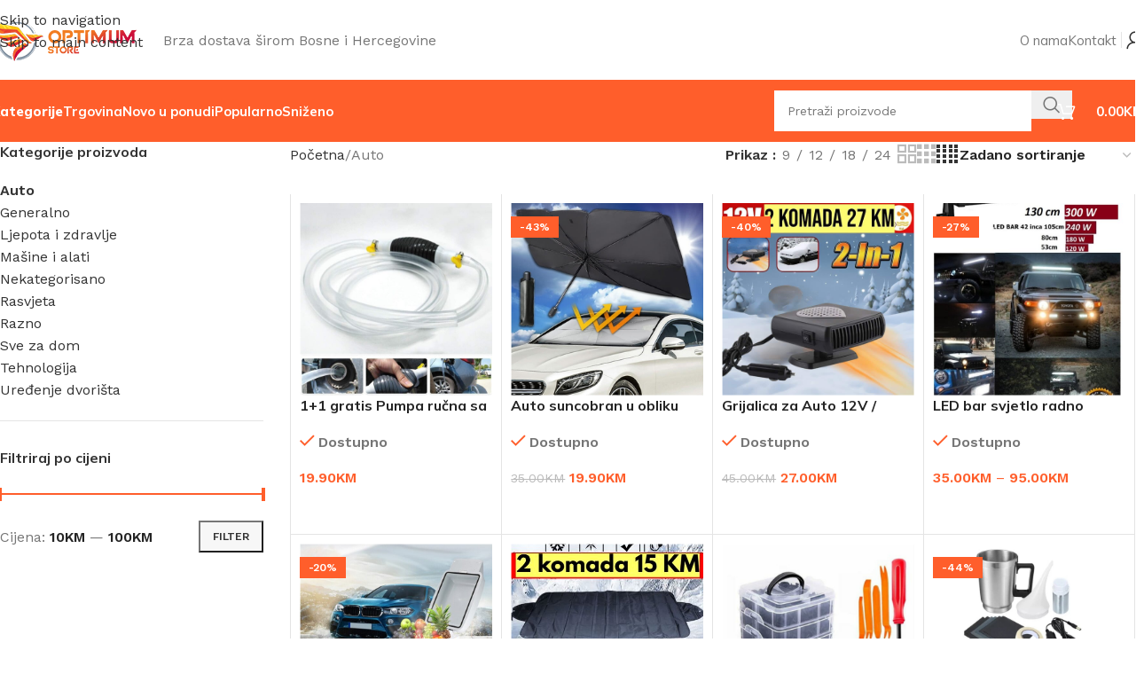

--- FILE ---
content_type: text/html; charset=UTF-8
request_url: https://optimumstore.ba/c/auto/
body_size: 30234
content:
<!DOCTYPE html>
<html lang="bs-BA">
<head>
	<meta charset="UTF-8">
	<link rel="profile" href="https://gmpg.org/xfn/11">
	<link rel="pingback" href="https://optimumstore.ba/xmlrpc.php">

	<title>Auto &#8211; Optimum Store</title>
<meta name='robots' content='max-image-preview:large' />
<script type='application/javascript'  id='pys-version-script'>console.log('PixelYourSite Free version 11.1.4.1');</script>
<link rel='dns-prefetch' href='//www.googletagmanager.com' />
<link rel='dns-prefetch' href='//fonts.googleapis.com' />
<link rel="alternate" type="application/rss+xml" title="Optimum Store &raquo; novosti" href="https://optimumstore.ba/feed/" />
<link rel="alternate" type="application/rss+xml" title="Optimum Store &raquo; Auto Kategorija kanal" href="https://optimumstore.ba/c/auto/feed/" />
<style id='wp-img-auto-sizes-contain-inline-css' type='text/css'>
img:is([sizes=auto i],[sizes^="auto," i]){contain-intrinsic-size:3000px 1500px}
/*# sourceURL=wp-img-auto-sizes-contain-inline-css */
</style>
<link rel='stylesheet' id='advanced-flat-rate-shipping-for-woocommerce-css' href='https://optimumstore.ba/wp-content/plugins/advanced-flat-rate-shipping-method-for-woocommerce/public/css/advanced-flat-rate-shipping-for-woocommerce-public.css?ver=4.7.1' type='text/css' media='all' />
<link rel='stylesheet' id='font-awesome-min-css' href='https://optimumstore.ba/wp-content/plugins/advanced-flat-rate-shipping-method-for-woocommerce/public/css/font-awesome.min.css?ver=4.7.1' type='text/css' media='all' />
<style id='woocommerce-inline-inline-css' type='text/css'>
.woocommerce form .form-row .required { visibility: visible; }
/*# sourceURL=woocommerce-inline-inline-css */
</style>
<link rel='stylesheet' id='elementor-frontend-css' href='https://optimumstore.ba/wp-content/uploads/elementor/css/custom-frontend.min.css?ver=1768375081' type='text/css' media='all' />
<link rel='stylesheet' id='elementor-post-6-css' href='https://optimumstore.ba/wp-content/uploads/elementor/css/post-6.css?ver=1768375081' type='text/css' media='all' />
<link rel='stylesheet' id='wd-style-base-css' href='https://optimumstore.ba/wp-content/themes/woodmart/css/parts/base.min.css?ver=8.3.6' type='text/css' media='all' />
<link rel='stylesheet' id='wd-helpers-wpb-elem-css' href='https://optimumstore.ba/wp-content/themes/woodmart/css/parts/helpers-wpb-elem.min.css?ver=8.3.6' type='text/css' media='all' />
<link rel='stylesheet' id='wd-elementor-base-css' href='https://optimumstore.ba/wp-content/themes/woodmart/css/parts/int-elem-base.min.css?ver=8.3.6' type='text/css' media='all' />
<link rel='stylesheet' id='wd-woocommerce-base-css' href='https://optimumstore.ba/wp-content/themes/woodmart/css/parts/woocommerce-base.min.css?ver=8.3.6' type='text/css' media='all' />
<link rel='stylesheet' id='wd-mod-star-rating-css' href='https://optimumstore.ba/wp-content/themes/woodmart/css/parts/mod-star-rating.min.css?ver=8.3.6' type='text/css' media='all' />
<link rel='stylesheet' id='wd-woocommerce-block-notices-css' href='https://optimumstore.ba/wp-content/themes/woodmart/css/parts/woo-mod-block-notices.min.css?ver=8.3.6' type='text/css' media='all' />
<link rel='stylesheet' id='wd-woo-opt-free-progress-bar-css' href='https://optimumstore.ba/wp-content/themes/woodmart/css/parts/woo-opt-free-progress-bar.min.css?ver=8.3.6' type='text/css' media='all' />
<link rel='stylesheet' id='wd-woo-mod-progress-bar-css' href='https://optimumstore.ba/wp-content/themes/woodmart/css/parts/woo-mod-progress-bar.min.css?ver=8.3.6' type='text/css' media='all' />
<link rel='stylesheet' id='wd-widget-active-filters-css' href='https://optimumstore.ba/wp-content/themes/woodmart/css/parts/woo-widget-active-filters.min.css?ver=8.3.6' type='text/css' media='all' />
<link rel='stylesheet' id='wd-woo-shop-predefined-css' href='https://optimumstore.ba/wp-content/themes/woodmart/css/parts/woo-shop-predefined.min.css?ver=8.3.6' type='text/css' media='all' />
<link rel='stylesheet' id='wd-woo-shop-el-products-per-page-css' href='https://optimumstore.ba/wp-content/themes/woodmart/css/parts/woo-shop-el-products-per-page.min.css?ver=8.3.6' type='text/css' media='all' />
<link rel='stylesheet' id='wd-woo-shop-page-title-css' href='https://optimumstore.ba/wp-content/themes/woodmart/css/parts/woo-shop-page-title.min.css?ver=8.3.6' type='text/css' media='all' />
<link rel='stylesheet' id='wd-woo-mod-shop-loop-head-css' href='https://optimumstore.ba/wp-content/themes/woodmart/css/parts/woo-mod-shop-loop-head.min.css?ver=8.3.6' type='text/css' media='all' />
<link rel='stylesheet' id='wd-woo-shop-el-order-by-css' href='https://optimumstore.ba/wp-content/themes/woodmart/css/parts/woo-shop-el-order-by.min.css?ver=8.3.6' type='text/css' media='all' />
<link rel='stylesheet' id='wd-woo-shop-el-products-view-css' href='https://optimumstore.ba/wp-content/themes/woodmart/css/parts/woo-shop-el-products-view.min.css?ver=8.3.6' type='text/css' media='all' />
<link rel='stylesheet' id='wd-woo-shop-opt-without-title-css' href='https://optimumstore.ba/wp-content/themes/woodmart/css/parts/woo-shop-opt-without-title.min.css?ver=8.3.6' type='text/css' media='all' />
<link rel='stylesheet' id='child-style-css' href='https://optimumstore.ba/wp-content/themes/woodmart-child/style.css?ver=8.3.6' type='text/css' media='all' />
<link rel='stylesheet' id='wd-header-base-css' href='https://optimumstore.ba/wp-content/themes/woodmart/css/parts/header-base.min.css?ver=8.3.6' type='text/css' media='all' />
<link rel='stylesheet' id='wd-mod-tools-css' href='https://optimumstore.ba/wp-content/themes/woodmart/css/parts/mod-tools.min.css?ver=8.3.6' type='text/css' media='all' />
<link rel='stylesheet' id='wd-header-elements-base-css' href='https://optimumstore.ba/wp-content/themes/woodmart/css/parts/header-el-base.min.css?ver=8.3.6' type='text/css' media='all' />
<link rel='stylesheet' id='wd-woo-mod-login-form-css' href='https://optimumstore.ba/wp-content/themes/woodmart/css/parts/woo-mod-login-form.min.css?ver=8.3.6' type='text/css' media='all' />
<link rel='stylesheet' id='wd-header-my-account-css' href='https://optimumstore.ba/wp-content/themes/woodmart/css/parts/header-el-my-account.min.css?ver=8.3.6' type='text/css' media='all' />
<link rel='stylesheet' id='wd-header-mobile-nav-dropdown-css' href='https://optimumstore.ba/wp-content/themes/woodmart/css/parts/header-el-mobile-nav-dropdown.min.css?ver=8.3.6' type='text/css' media='all' />
<link rel='stylesheet' id='wd-header-cart-side-css' href='https://optimumstore.ba/wp-content/themes/woodmart/css/parts/header-el-cart-side.min.css?ver=8.3.6' type='text/css' media='all' />
<link rel='stylesheet' id='wd-header-cart-css' href='https://optimumstore.ba/wp-content/themes/woodmart/css/parts/header-el-cart.min.css?ver=8.3.6' type='text/css' media='all' />
<link rel='stylesheet' id='wd-widget-shopping-cart-css' href='https://optimumstore.ba/wp-content/themes/woodmart/css/parts/woo-widget-shopping-cart.min.css?ver=8.3.6' type='text/css' media='all' />
<link rel='stylesheet' id='wd-widget-product-list-css' href='https://optimumstore.ba/wp-content/themes/woodmart/css/parts/woo-widget-product-list.min.css?ver=8.3.6' type='text/css' media='all' />
<link rel='stylesheet' id='wd-header-search-css' href='https://optimumstore.ba/wp-content/themes/woodmart/css/parts/header-el-search.min.css?ver=8.3.6' type='text/css' media='all' />
<link rel='stylesheet' id='wd-header-search-form-css' href='https://optimumstore.ba/wp-content/themes/woodmart/css/parts/header-el-search-form.min.css?ver=8.3.6' type='text/css' media='all' />
<link rel='stylesheet' id='wd-wd-search-form-css' href='https://optimumstore.ba/wp-content/themes/woodmart/css/parts/wd-search-form.min.css?ver=8.3.6' type='text/css' media='all' />
<link rel='stylesheet' id='wd-wd-search-results-css' href='https://optimumstore.ba/wp-content/themes/woodmart/css/parts/wd-search-results.min.css?ver=8.3.6' type='text/css' media='all' />
<link rel='stylesheet' id='wd-wd-search-dropdown-css' href='https://optimumstore.ba/wp-content/themes/woodmart/css/parts/wd-search-dropdown.min.css?ver=8.3.6' type='text/css' media='all' />
<link rel='stylesheet' id='wd-off-canvas-sidebar-css' href='https://optimumstore.ba/wp-content/themes/woodmart/css/parts/opt-off-canvas-sidebar.min.css?ver=8.3.6' type='text/css' media='all' />
<link rel='stylesheet' id='wd-widget-product-cat-css' href='https://optimumstore.ba/wp-content/themes/woodmart/css/parts/woo-widget-product-cat.min.css?ver=8.3.6' type='text/css' media='all' />
<link rel='stylesheet' id='wd-widget-slider-price-filter-css' href='https://optimumstore.ba/wp-content/themes/woodmart/css/parts/woo-widget-slider-price-filter.min.css?ver=8.3.6' type='text/css' media='all' />
<link rel='stylesheet' id='wd-shop-filter-area-css' href='https://optimumstore.ba/wp-content/themes/woodmart/css/parts/woo-shop-el-filters-area.min.css?ver=8.3.6' type='text/css' media='all' />
<link rel='stylesheet' id='wd-bordered-product-css' href='https://optimumstore.ba/wp-content/themes/woodmart/css/parts/woo-opt-bordered-product.min.css?ver=8.3.6' type='text/css' media='all' />
<link rel='stylesheet' id='wd-woo-opt-title-limit-css' href='https://optimumstore.ba/wp-content/themes/woodmart/css/parts/woo-opt-title-limit.min.css?ver=8.3.6' type='text/css' media='all' />
<link rel='stylesheet' id='wd-product-loop-css' href='https://optimumstore.ba/wp-content/themes/woodmart/css/parts/woo-product-loop.min.css?ver=8.3.6' type='text/css' media='all' />
<link rel='stylesheet' id='wd-product-loop-fw-button-css' href='https://optimumstore.ba/wp-content/themes/woodmart/css/parts/woo-prod-loop-fw-button.min.css?ver=8.3.6' type='text/css' media='all' />
<link rel='stylesheet' id='wd-woo-mod-add-btn-replace-css' href='https://optimumstore.ba/wp-content/themes/woodmart/css/parts/woo-mod-add-btn-replace.min.css?ver=8.3.6' type='text/css' media='all' />
<link rel='stylesheet' id='wd-woo-mod-swatches-base-css' href='https://optimumstore.ba/wp-content/themes/woodmart/css/parts/woo-mod-swatches-base.min.css?ver=8.3.6' type='text/css' media='all' />
<link rel='stylesheet' id='wd-mod-more-description-css' href='https://optimumstore.ba/wp-content/themes/woodmart/css/parts/mod-more-description.min.css?ver=8.3.6' type='text/css' media='all' />
<link rel='stylesheet' id='wd-categories-loop-default-css' href='https://optimumstore.ba/wp-content/themes/woodmart/css/parts/woo-categories-loop-default-old.min.css?ver=8.3.6' type='text/css' media='all' />
<link rel='stylesheet' id='wd-woo-categories-loop-css' href='https://optimumstore.ba/wp-content/themes/woodmart/css/parts/woo-categories-loop.min.css?ver=8.3.6' type='text/css' media='all' />
<link rel='stylesheet' id='wd-categories-loop-css' href='https://optimumstore.ba/wp-content/themes/woodmart/css/parts/woo-categories-loop-old.min.css?ver=8.3.6' type='text/css' media='all' />
<link rel='stylesheet' id='wd-woo-opt-stretch-cont-css' href='https://optimumstore.ba/wp-content/themes/woodmart/css/parts/woo-opt-stretch-cont.min.css?ver=8.3.6' type='text/css' media='all' />
<link rel='stylesheet' id='wd-sticky-loader-css' href='https://optimumstore.ba/wp-content/themes/woodmart/css/parts/mod-sticky-loader.min.css?ver=8.3.6' type='text/css' media='all' />
<link rel='stylesheet' id='wd-mfp-popup-css' href='https://optimumstore.ba/wp-content/themes/woodmart/css/parts/lib-magnific-popup.min.css?ver=8.3.6' type='text/css' media='all' />
<link rel='stylesheet' id='wd-mod-animations-transform-css' href='https://optimumstore.ba/wp-content/themes/woodmart/css/parts/mod-animations-transform.min.css?ver=8.3.6' type='text/css' media='all' />
<link rel='stylesheet' id='wd-mod-transform-css' href='https://optimumstore.ba/wp-content/themes/woodmart/css/parts/mod-transform.min.css?ver=8.3.6' type='text/css' media='all' />
<link rel='stylesheet' id='wd-woo-mod-stock-status-css' href='https://optimumstore.ba/wp-content/themes/woodmart/css/parts/woo-mod-stock-status.min.css?ver=8.3.6' type='text/css' media='all' />
<link rel='stylesheet' id='wd-woo-mod-product-labels-css' href='https://optimumstore.ba/wp-content/themes/woodmart/css/parts/woo-mod-product-labels.min.css?ver=8.3.6' type='text/css' media='all' />
<link rel='stylesheet' id='wd-woo-mod-product-labels-rect-css' href='https://optimumstore.ba/wp-content/themes/woodmart/css/parts/woo-mod-product-labels-rect.min.css?ver=8.3.6' type='text/css' media='all' />
<link rel='stylesheet' id='wd-widget-collapse-css' href='https://optimumstore.ba/wp-content/themes/woodmart/css/parts/opt-widget-collapse.min.css?ver=8.3.6' type='text/css' media='all' />
<link rel='stylesheet' id='wd-footer-base-css' href='https://optimumstore.ba/wp-content/themes/woodmart/css/parts/footer-base.min.css?ver=8.3.6' type='text/css' media='all' />
<link rel='stylesheet' id='wd-info-box-css' href='https://optimumstore.ba/wp-content/themes/woodmart/css/parts/el-info-box.min.css?ver=8.3.6' type='text/css' media='all' />
<link rel='stylesheet' id='wd-mc4wp-css' href='https://optimumstore.ba/wp-content/themes/woodmart/css/parts/int-mc4wp.min.css?ver=8.3.6' type='text/css' media='all' />
<link rel='stylesheet' id='wd-text-block-css' href='https://optimumstore.ba/wp-content/themes/woodmart/css/parts/el-text-block.min.css?ver=8.3.6' type='text/css' media='all' />
<link rel='stylesheet' id='wd-list-css' href='https://optimumstore.ba/wp-content/themes/woodmart/css/parts/el-list.min.css?ver=8.3.6' type='text/css' media='all' />
<link rel='stylesheet' id='wd-el-list-css' href='https://optimumstore.ba/wp-content/themes/woodmart/css/parts/el-list-wpb-elem.min.css?ver=8.3.6' type='text/css' media='all' />
<link rel='stylesheet' id='wd-social-icons-css' href='https://optimumstore.ba/wp-content/themes/woodmart/css/parts/el-social-icons.min.css?ver=8.3.6' type='text/css' media='all' />
<link rel='stylesheet' id='wd-social-icons-styles-css' href='https://optimumstore.ba/wp-content/themes/woodmart/css/parts/el-social-styles.min.css?ver=8.3.6' type='text/css' media='all' />
<link rel='stylesheet' id='wd-header-my-account-sidebar-css' href='https://optimumstore.ba/wp-content/themes/woodmart/css/parts/header-el-my-account-sidebar.min.css?ver=8.3.6' type='text/css' media='all' />
<link rel='stylesheet' id='wd-shop-off-canvas-sidebar-css' href='https://optimumstore.ba/wp-content/themes/woodmart/css/parts/opt-shop-off-canvas-sidebar.min.css?ver=8.3.6' type='text/css' media='all' />
<link rel='stylesheet' id='wd-mod-sticky-sidebar-opener-css' href='https://optimumstore.ba/wp-content/themes/woodmart/css/parts/mod-sticky-sidebar-opener.min.css?ver=8.3.6' type='text/css' media='all' />
<link rel='stylesheet' id='xts-google-fonts-css' href='https://fonts.googleapis.com/css?family=Work+Sans%3A400%2C600%7CMulish%3A400%2C600%2C700%2C800%7CLato%3A400%2C700&#038;ver=8.3.6' type='text/css' media='all' />
<link rel='stylesheet' id='elementor-gf-local-roboto-css' href='https://optimumstore.ba/wp-content/uploads/elementor/google-fonts/css/roboto.css?ver=1742305584' type='text/css' media='all' />
<link rel='stylesheet' id='elementor-gf-local-robotoslab-css' href='https://optimumstore.ba/wp-content/uploads/elementor/google-fonts/css/robotoslab.css?ver=1742305590' type='text/css' media='all' />
<script type="text/javascript" id="jquery-core-js-extra">
/* <![CDATA[ */
var pysFacebookRest = {"restApiUrl":"https://optimumstore.ba/wp-json/pys-facebook/v1/event","debug":""};
//# sourceURL=jquery-core-js-extra
/* ]]> */
</script>
<script type="text/javascript" src="https://optimumstore.ba/wp-includes/js/jquery/jquery.min.js?ver=3.7.1" id="jquery-core-js"></script>
<script type="text/javascript" src="https://optimumstore.ba/wp-content/plugins/advanced-flat-rate-shipping-method-for-woocommerce/public/js/advanced-flat-rate-shipping-for-woocommerce-public.js?ver=4.7.1" id="advanced-flat-rate-shipping-for-woocommerce-js"></script>
<script type="text/javascript" src="https://optimumstore.ba/wp-content/plugins/woocommerce/assets/js/jquery-blockui/jquery.blockUI.min.js?ver=2.7.0-wc.10.3.7" id="wc-jquery-blockui-js" defer="defer" data-wp-strategy="defer"></script>
<script type="text/javascript" id="wc-add-to-cart-js-extra">
/* <![CDATA[ */
var wc_add_to_cart_params = {"ajax_url":"/wp-admin/admin-ajax.php","wc_ajax_url":"/?wc-ajax=%%endpoint%%","i18n_view_cart":"Vidi korpu","cart_url":"https://optimumstore.ba/korpa/","is_cart":"","cart_redirect_after_add":"yes"};
//# sourceURL=wc-add-to-cart-js-extra
/* ]]> */
</script>
<script type="text/javascript" src="https://optimumstore.ba/wp-content/plugins/woocommerce/assets/js/frontend/add-to-cart.min.js?ver=10.3.7" id="wc-add-to-cart-js" defer="defer" data-wp-strategy="defer"></script>
<script type="text/javascript" src="https://optimumstore.ba/wp-content/plugins/woocommerce/assets/js/js-cookie/js.cookie.min.js?ver=2.1.4-wc.10.3.7" id="wc-js-cookie-js" defer="defer" data-wp-strategy="defer"></script>
<script type="text/javascript" id="woocommerce-js-extra">
/* <![CDATA[ */
var woocommerce_params = {"ajax_url":"/wp-admin/admin-ajax.php","wc_ajax_url":"/?wc-ajax=%%endpoint%%","i18n_password_show":"Show password","i18n_password_hide":"Hide password"};
//# sourceURL=woocommerce-js-extra
/* ]]> */
</script>
<script type="text/javascript" src="https://optimumstore.ba/wp-content/plugins/woocommerce/assets/js/frontend/woocommerce.min.js?ver=10.3.7" id="woocommerce-js" defer="defer" data-wp-strategy="defer"></script>
<script type="text/javascript" src="https://optimumstore.ba/wp-content/plugins/pixelyoursite/dist/scripts/jquery.bind-first-0.2.3.min.js?ver=0.2.3" id="jquery-bind-first-js"></script>
<script type="text/javascript" src="https://optimumstore.ba/wp-content/plugins/pixelyoursite/dist/scripts/js.cookie-2.1.3.min.js?ver=2.1.3" id="js-cookie-pys-js"></script>
<script type="text/javascript" src="https://optimumstore.ba/wp-content/plugins/pixelyoursite/dist/scripts/tld.min.js?ver=2.3.1" id="js-tld-js"></script>
<script type="text/javascript" id="pys-js-extra">
/* <![CDATA[ */
var pysOptions = {"staticEvents":{"facebook":{"woo_view_category":[{"delay":0,"type":"static","name":"ViewCategory","pixelIds":["757474462024835"],"eventID":"56c119a1-d5c9-4f47-be76-e0e037acacac","params":{"content_type":"product","content_name":"Auto","content_ids":["18685","8448","28474","11585","9313"],"page_title":"Auto","post_type":"product_cat","post_id":83,"plugin":"PixelYourSite","user_role":"guest","event_url":"optimumstore.ba/c/auto/"},"e_id":"woo_view_category","ids":[],"hasTimeWindow":false,"timeWindow":0,"woo_order":"","edd_order":""}],"init_event":[{"delay":0,"type":"static","ajaxFire":false,"name":"PageView","pixelIds":["757474462024835"],"eventID":"b70ddf96-7646-45bc-9079-b8f504f14967","params":{"page_title":"Auto","post_type":"product_cat","post_id":83,"plugin":"PixelYourSite","user_role":"guest","event_url":"optimumstore.ba/c/auto/"},"e_id":"init_event","ids":[],"hasTimeWindow":false,"timeWindow":0,"woo_order":"","edd_order":""}]}},"dynamicEvents":[],"triggerEvents":[],"triggerEventTypes":[],"facebook":{"pixelIds":["757474462024835"],"advancedMatching":{"external_id":"eeadbecafdcaafdcdcfdadaccc"},"advancedMatchingEnabled":true,"removeMetadata":false,"wooVariableAsSimple":false,"serverApiEnabled":true,"wooCRSendFromServer":false,"send_external_id":null,"enabled_medical":false,"do_not_track_medical_param":["event_url","post_title","page_title","landing_page","content_name","categories","category_name","tags"],"meta_ldu":false},"debug":"","siteUrl":"https://optimumstore.ba","ajaxUrl":"https://optimumstore.ba/wp-admin/admin-ajax.php","ajax_event":"35c7c05b5a","enable_remove_download_url_param":"1","cookie_duration":"7","last_visit_duration":"60","enable_success_send_form":"","ajaxForServerEvent":"1","ajaxForServerStaticEvent":"1","useSendBeacon":"1","send_external_id":"1","external_id_expire":"180","track_cookie_for_subdomains":"1","google_consent_mode":"1","gdpr":{"ajax_enabled":false,"all_disabled_by_api":false,"facebook_disabled_by_api":false,"analytics_disabled_by_api":false,"google_ads_disabled_by_api":false,"pinterest_disabled_by_api":false,"bing_disabled_by_api":false,"reddit_disabled_by_api":false,"externalID_disabled_by_api":false,"facebook_prior_consent_enabled":true,"analytics_prior_consent_enabled":true,"google_ads_prior_consent_enabled":null,"pinterest_prior_consent_enabled":true,"bing_prior_consent_enabled":true,"cookiebot_integration_enabled":false,"cookiebot_facebook_consent_category":"marketing","cookiebot_analytics_consent_category":"statistics","cookiebot_tiktok_consent_category":"marketing","cookiebot_google_ads_consent_category":"marketing","cookiebot_pinterest_consent_category":"marketing","cookiebot_bing_consent_category":"marketing","consent_magic_integration_enabled":false,"real_cookie_banner_integration_enabled":false,"cookie_notice_integration_enabled":false,"cookie_law_info_integration_enabled":false,"analytics_storage":{"enabled":true,"value":"granted","filter":false},"ad_storage":{"enabled":true,"value":"granted","filter":false},"ad_user_data":{"enabled":true,"value":"granted","filter":false},"ad_personalization":{"enabled":true,"value":"granted","filter":false}},"cookie":{"disabled_all_cookie":false,"disabled_start_session_cookie":false,"disabled_advanced_form_data_cookie":false,"disabled_landing_page_cookie":false,"disabled_first_visit_cookie":false,"disabled_trafficsource_cookie":false,"disabled_utmTerms_cookie":false,"disabled_utmId_cookie":false},"tracking_analytics":{"TrafficSource":"direct","TrafficLanding":"undefined","TrafficUtms":[],"TrafficUtmsId":[]},"GATags":{"ga_datalayer_type":"default","ga_datalayer_name":"dataLayerPYS"},"woo":{"enabled":true,"enabled_save_data_to_orders":true,"addToCartOnButtonEnabled":true,"addToCartOnButtonValueEnabled":true,"addToCartOnButtonValueOption":"price","singleProductId":null,"removeFromCartSelector":"form.woocommerce-cart-form .remove","addToCartCatchMethod":"add_cart_hook","is_order_received_page":false,"containOrderId":false},"edd":{"enabled":false},"cache_bypass":"1768918498"};
//# sourceURL=pys-js-extra
/* ]]> */
</script>
<script type="text/javascript" src="https://optimumstore.ba/wp-content/plugins/pixelyoursite/dist/scripts/public.js?ver=11.1.4.1" id="pys-js"></script>

<!-- Google tag (gtag.js) snippet added by Site Kit -->
<!-- Google Analytics snippet added by Site Kit -->
<!-- Google Ads snippet added by Site Kit -->
<script type="text/javascript" src="https://www.googletagmanager.com/gtag/js?id=G-ZNKQ200DWS" id="google_gtagjs-js" async></script>
<script type="text/javascript" id="google_gtagjs-js-after">
/* <![CDATA[ */
window.dataLayer = window.dataLayer || [];function gtag(){dataLayer.push(arguments);}
gtag("set","linker",{"domains":["optimumstore.ba"]});
gtag("js", new Date());
gtag("set", "developer_id.dZTNiMT", true);
gtag("config", "G-ZNKQ200DWS");
gtag("config", "AW-11137791954");
//# sourceURL=google_gtagjs-js-after
/* ]]> */
</script>
<script type="text/javascript" src="https://optimumstore.ba/wp-content/themes/woodmart/js/libs/device.min.js?ver=8.3.6" id="wd-device-library-js"></script>
<script type="text/javascript" src="https://optimumstore.ba/wp-content/themes/woodmart/js/scripts/global/scrollBar.min.js?ver=8.3.6" id="wd-scrollbar-js"></script>
<link rel="https://api.w.org/" href="https://optimumstore.ba/wp-json/" /><link rel="alternate" title="JSON" type="application/json" href="https://optimumstore.ba/wp-json/wp/v2/product_cat/83" /><link rel="EditURI" type="application/rsd+xml" title="RSD" href="https://optimumstore.ba/xmlrpc.php?rsd" />
<meta name="generator" content="WordPress 6.9" />
<meta name="generator" content="WooCommerce 10.3.7" />
<meta name="generator" content="Site Kit by Google 1.167.0" />					<meta name="viewport" content="width=device-width, initial-scale=1.0, maximum-scale=1.0, user-scalable=no">
										<noscript><style>.woocommerce-product-gallery{ opacity: 1 !important; }</style></noscript>
	<meta name="generator" content="Elementor 3.33.2; features: e_font_icon_svg, additional_custom_breakpoints; settings: css_print_method-external, google_font-enabled, font_display-auto">
			<style>
				.e-con.e-parent:nth-of-type(n+4):not(.e-lazyloaded):not(.e-no-lazyload),
				.e-con.e-parent:nth-of-type(n+4):not(.e-lazyloaded):not(.e-no-lazyload) * {
					background-image: none !important;
				}
				@media screen and (max-height: 1024px) {
					.e-con.e-parent:nth-of-type(n+3):not(.e-lazyloaded):not(.e-no-lazyload),
					.e-con.e-parent:nth-of-type(n+3):not(.e-lazyloaded):not(.e-no-lazyload) * {
						background-image: none !important;
					}
				}
				@media screen and (max-height: 640px) {
					.e-con.e-parent:nth-of-type(n+2):not(.e-lazyloaded):not(.e-no-lazyload),
					.e-con.e-parent:nth-of-type(n+2):not(.e-lazyloaded):not(.e-no-lazyload) * {
						background-image: none !important;
					}
				}
			</style>
			<link rel="icon" href="https://optimumstore.ba/wp-content/uploads/2022/08/cropped-favicon-1-32x32.png" sizes="32x32" />
<link rel="icon" href="https://optimumstore.ba/wp-content/uploads/2022/08/cropped-favicon-1-192x192.png" sizes="192x192" />
<link rel="apple-touch-icon" href="https://optimumstore.ba/wp-content/uploads/2022/08/cropped-favicon-1-180x180.png" />
<meta name="msapplication-TileImage" content="https://optimumstore.ba/wp-content/uploads/2022/08/cropped-favicon-1-270x270.png" />
		<style type="text/css" id="wp-custom-css">
			.vChat__popup--content > span {
    display: none !important;
}		</style>
		<style>
		
		</style>			<style id="wd-style-header_904566-css" data-type="wd-style-header_904566">
				:root{
	--wd-top-bar-h: .00001px;
	--wd-top-bar-sm-h: .00001px;
	--wd-top-bar-sticky-h: .00001px;
	--wd-top-bar-brd-w: .00001px;

	--wd-header-general-h: 90px;
	--wd-header-general-sm-h: 60px;
	--wd-header-general-sticky-h: .00001px;
	--wd-header-general-brd-w: .00001px;

	--wd-header-bottom-h: 70px;
	--wd-header-bottom-sm-h: 62px;
	--wd-header-bottom-sticky-h: 70px;
	--wd-header-bottom-brd-w: .00001px;

	--wd-header-clone-h: .00001px;

	--wd-header-brd-w: calc(var(--wd-top-bar-brd-w) + var(--wd-header-general-brd-w) + var(--wd-header-bottom-brd-w));
	--wd-header-h: calc(var(--wd-top-bar-h) + var(--wd-header-general-h) + var(--wd-header-bottom-h) + var(--wd-header-brd-w));
	--wd-header-sticky-h: calc(var(--wd-top-bar-sticky-h) + var(--wd-header-general-sticky-h) + var(--wd-header-bottom-sticky-h) + var(--wd-header-clone-h) + var(--wd-header-brd-w));
	--wd-header-sm-h: calc(var(--wd-top-bar-sm-h) + var(--wd-header-general-sm-h) + var(--wd-header-bottom-sm-h) + var(--wd-header-brd-w));
}






.whb-header-bottom .wd-dropdown {
	margin-top: 14px;
}

.whb-header-bottom .wd-dropdown:after {
	height: 25px;
}

.whb-sticked .whb-header-bottom .wd-dropdown:not(.sub-sub-menu) {
	margin-top: 14px;
}

.whb-sticked .whb-header-bottom .wd-dropdown:not(.sub-sub-menu):after {
	height: 25px;
}


		
.whb-s62vgl37p052mdljwdfp form.searchform {
	--wd-form-height: 46px;
}
.whb-s62vgl37p052mdljwdfp.wd-search-form.wd-header-search-form .searchform {
	--wd-form-bg: rgba(255, 255, 255, 1);
}
.whb-agekq5py2x6bca658nmc form.searchform {
	--wd-form-height: 42px;
}
.whb-agekq5py2x6bca658nmc.wd-search-form.wd-header-search-form-mobile .searchform {
	--wd-form-bg: rgba(255, 255, 255, 1);
}
.whb-header-bottom {
	background-color: rgba(255, 94, 43, 1);
}
			</style>
						<style id="wd-style-theme_settings_default-css" data-type="wd-style-theme_settings_default">
				@font-face {
	font-weight: normal;
	font-style: normal;
	font-family: "woodmart-font";
	src: url("//optimumstore.ba/wp-content/themes/woodmart/fonts/woodmart-font-1-400.woff2?v=8.3.6") format("woff2");
}

:root {
	--wd-text-font: "Work Sans", Arial, Helvetica, sans-serif;
	--wd-text-font-weight: 400;
	--wd-text-color: #767676;
	--wd-text-font-size: 16px;
	--wd-title-font: "Mulish", Arial, Helvetica, sans-serif;
	--wd-title-font-weight: 700;
	--wd-title-color: #242424;
	--wd-entities-title-font: "Mulish", Arial, Helvetica, sans-serif;
	--wd-entities-title-font-weight: 700;
	--wd-entities-title-transform: none;
	--wd-entities-title-color: rgb(36,36,36);
	--wd-entities-title-color-hover: rgb(51 51 51 / 65%);
	--wd-alternative-font: "Lato", Arial, Helvetica, sans-serif;
	--wd-widget-title-font: "Mulish", Arial, Helvetica, sans-serif;
	--wd-widget-title-font-weight: 700;
	--wd-widget-title-transform: none;
	--wd-widget-title-color: #333;
	--wd-widget-title-font-size: 16px;
	--wd-header-el-font: "Mulish", Arial, Helvetica, sans-serif;
	--wd-header-el-font-weight: 700;
	--wd-header-el-transform: capitalize;
	--wd-header-el-font-size: 15px;
	--wd-otl-style: dotted;
	--wd-otl-width: 2px;
	--wd-primary-color: rgb(255,94,43);
	--wd-alternative-color: rgb(0,0,0);
	--btn-default-bgcolor: #f7f7f7;
	--btn-default-bgcolor-hover: #efefef;
	--btn-accented-bgcolor: rgb(255,94,43);
	--btn-accented-bgcolor-hover: rgb(234,65,39);
	--wd-form-brd-width: 0px;
	--notices-success-bg: #459647;
	--notices-success-color: #fff;
	--notices-warning-bg: #E0B252;
	--notices-warning-color: #fff;
	--wd-link-color: #333333;
	--wd-link-color-hover: #242424;
	--wd-sticky-btn-height: 95px;
}
.wd-age-verify-wrap {
	--wd-popup-width: 500px;
}
.wd-popup.wd-promo-popup {
	background-color: rgb(248,248,248);
	background-image: url(https://optimumstore.ba/wp-content/uploads/2022/05/popup-banner.jpg);
	background-repeat: no-repeat;
	background-size: cover;
	background-position: center center;
}
.wd-promo-popup-wrap {
	--wd-popup-width: 800px;
}
:is(.woodmart-woocommerce-layered-nav, .wd-product-category-filter) .wd-scroll-content {
	max-height: 223px;
}
.wd-page-title .wd-page-title-bg img {
	object-fit: cover;
	object-position: center center;
}
.wd-footer {
	background-color: #ffffff;
	background-image: none;
}
html .wd-nav.wd-nav-secondary > li > a {
	font-family: "Mulish", Arial, Helvetica, sans-serif;
	font-weight: 800;
}
html .product.wd-cat .wd-entities-title, html .product.wd-cat.cat-design-replace-title .wd-entities-title, html .wd-masonry-first .wd-cat:first-child .wd-entities-title {
	font-size: 18px;
	text-transform: none;
}
html .wd-nav-mobile > li > a {
	text-transform: none;
}
.whb-general-header .wd-nav.wd-nav-secondary > li > a {
	font-weight: 400;
	color: rgb(119,119,119);
}
.whb-general-header .wd-nav.wd-nav-secondary > li:hover > a, .whb-general-header .wd-nav.wd-nav-secondary > li.current-menu-item > a {
	color: rgb(36,36,36);
}
html .entry-summary .single_add_to_cart_button, .wd-single-add-cart .single_add_to_cart_button, html .wd-sticky-btn-cart .single_add_to_cart_button, html .wd-sticky-add-to-cart, html .wd-sticky-btn.wd-quantity-overlap div.quantity input[type] {
	background: rgb(33,33,33);
}
html .entry-summary .single_add_to_cart_button:hover, .wd-single-add-cart .single_add_to_cart_button:hover, html .wd-sticky-btn-cart .single_add_to_cart_button:hover, html .wd-sticky-add-to-cart:hover, html .wd-sticky-btn.wd-quantity-overlap .cart:hover > div.quantity input[type], html .wd-sticky-btn.wd-quantity-overlap .cart:hover > div.quantity+.button {
	background: rgb(0,0,0);
}
body, [class*=color-scheme-light], [class*=color-scheme-dark], .wd-search-form[class*="wd-header-search-form"] form.searchform, .wd-el-search .searchform {
	--wd-form-color: rgb(119,119,119);
	--wd-form-placeholder-color: rgb(119,119,119);
	--wd-form-bg: rgba(15,15,15,0.04);
}
.mfp-wrap.wd-popup-quick-view-wrap {
	--wd-popup-width: 1090px;
}
.woocommerce-product-gallery {
	--wd-gallery-gap: 15px;
}
.woocommerce-product-gallery.thumbs-position-left {
	--wd-thumbs-width: 150px;
}

@media (max-width: 1024px) {
	:root {
		--wd-sticky-btn-height: 95px;
	}
	html .product.wd-cat .wd-entities-title, html .product.wd-cat.cat-design-replace-title .wd-entities-title, html .wd-masonry-first .wd-cat:first-child .wd-entities-title {
		font-size: 16px;
	}
	.woocommerce-product-gallery {
		--wd-gallery-gap: 10px;
	}

}

@media (max-width: 768.98px) {
	:root {
		--wd-sticky-btn-height: 60px;
	}
	html .product.wd-cat .wd-entities-title, html .product.wd-cat.cat-design-replace-title .wd-entities-title, html .wd-masonry-first .wd-cat:first-child .wd-entities-title {
		font-size: 16px;
	}
	.woocommerce-product-gallery {
		--wd-gallery-gap: 4px;
	}

}
:root{
--wd-container-w: 1390px;
--wd-form-brd-radius: 0px;
--btn-default-color: #333;
--btn-default-color-hover: #333;
--btn-accented-color: #fff;
--btn-accented-color-hover: #fff;
--btn-default-brd-radius: 0px;
--btn-default-box-shadow: none;
--btn-default-box-shadow-hover: none;
--btn-default-box-shadow-active: none;
--btn-default-bottom: 0px;
--btn-accented-brd-radius: 0px;
--btn-accented-box-shadow: none;
--btn-accented-box-shadow-hover: none;
--btn-accented-box-shadow-active: none;
--btn-accented-bottom: 0px;
--wd-brd-radius: 0px;
}

@media (min-width: 1390px) {
section.elementor-section.wd-section-stretch > .elementor-container {
margin-left: auto;
margin-right: auto;
}
}



#trp-floater-ls-current-language.trp-with-flags, #trp-floater-ls-language-list.trp-with-flags {
    text-align: left;
    display: none;
}

.whb-top-bar {
    background-color: rgb(255 94 43) !important;
    border-color: rgba(129, 129, 120, 0.2);
    border-bottom-width: 1px;
    border-bottom-style: solid;
}

.product-image-wrap {
    filter: brightness(0.97);
}

.product-images {
    filter: brightness(0.97);
}

.nav-link-text {
    text-transform: initial !important;
}



/* Osiguravanje 1:1 odnosa slike */
.woocommerce-product-gallery__image {
    position: relative;
    overflow: hidden;
    width: 100%;
    height: 0;
    padding-bottom: 100%; /* Odnos 1:1 */
}

/* Pozicioniranje slike kao cover (pokriva cijeli prostor) */
.woocommerce-product-gallery__image img {
    object-fit: cover;
    position: absolute;
    top: 50%;
    left: 50%;
    transform: translate(-50%, -50%);
    width: 100%;
    height: 100%;
}

.tabs-layout-accordion .wd-scroll-content {
    height: auto !important;
    max-height: none !important;
    overflow: visible !important;
}

.wd-sticky-btn { 
    box-shadow: 0 0 80px rgb(33 33 33 / 40%);
}

/* Stil za slike u formatu 1:1 */
.product-image-link {
    position: relative;
    display: block;
    overflow: hidden; /* Skriva sve što izlazi izvan okvira */
    width: 100%; /* Podesite širinu na 100% */
    height: 0;
    padding-bottom: 100%; /* Održava omjer 1:1 */
}

.product-image-link img {
    position: absolute;
    top: 50%;
    left: 50%;
    transform: translate(-50%, -50%); /* Centriranje slike */
    width: 100%;
    height: 100%;
    object-fit: cover; /* Cropuje sliku od sredine */
}

textarea#order_comments {
    min-height: 70px;
}

@media (min-width: 1025px) {
	 /* Glavna forma */
  form.cart {
    display: flex;
    flex-direction: row; /* Postavljanje u jedan red */
    gap: 20px; /* Razmak između elemenata */
    align-items: center;
  }

  /* Odabir varijacija (ako postoji) */
  form.cart .variations {
    display: flex;
    flex-direction: row;
    gap: 10px;
    width: 100%;
  }

  /* Wrap dugmadi + količine */
  form.cart .mobile-button-row {
    display: flex;
    flex-direction: row; /* Postavljanje u jedan red */
    gap: 10px; /* Dodajemo razmak između dugmadi */
    justify-content: flex-start;
    align-items: center;
  }

  /* Količina */
  form.cart .quantity {
    max-width: 100px; /* Povećavamo širinu količine na desktopu */
    flex: 0 0 auto;
  }

  /* Dugmad */
  form.cart .single_add_to_cart_button,
  form.cart .wd-buy-now-btn {
    flex: 1 1 auto; /* Dugmadi zauzimaju proporcionalni prostor */
    text-align: center;
    padding-left: 15px;
    padding-right: 15px;
  }

  /* Ako nema varijacija – default fallback da sve ide u red */
  form.cart:not(:has(.variations)) {
    flex-direction: row;
    flex-wrap: wrap;
    align-items: center;
    justify-content: space-between;
  }

  form.cart:not(:has(.variations)) .quantity {
    margin-right: 15px; /* Razmak između količine i dugmadi */
  }

  form.cart:not(:has(.variations)) .single_add_to_cart_button,
  form.cart:not(:has(.variations)) .wd-buy-now-btn {
    flex: 1 1 auto;
  }
}

@media (max-width: 576px) {
	/* Sakrij samo količinu */
.wd-sticky-btn .quantity {
    display: none;
}


.wd-quantity-overlap div.quantity:not(.hidden)+.single_add_to_cart_button {
    padding-inline-start: 20px !important;
}

.wd-sticky-btn-cart.wd-product-type-simple button.single_add_to_cart_button.button.alt {
    font-size: 22px !important; 
    padding: 30px !important;  
    line-height: 2 !important;  
  
}


.wd-sticky-btn-cart.wd-product-type-variable a.wd-sticky-add-to-cart.button.alt {
    font-size: 22px !important;
    padding: 30px !important;
    line-height: 2 !important;
}






/* Skrivamo Add to Cart dugme na mobilnim uređajima */

    .wd-sticky-btn :is(.single_add_to_cart_button, .wd-sticky-add-to-cart) {
        display: none !important;
    }

    /* Prikazujemo Buy Now dugme */
    .wd-sticky-btn .wd-buy-now-btn {
        display: block !important;
        width: 100%;
    }

    /* Buy Now dugme nek zauzima punu širinu */
    .wd-sticky-btn .wd-sticky-btn-cart {
        flex: 1 1 auto;
        margin-inline: 0;
    }

    .wd-sticky-btn .wd-buy-now-btn a,
    .wd-sticky-btn .wd-buy-now-btn button {
        width: 100%;
        border-radius: 0 !important;
    }

/* Stil za sticky dugme sa klasom wd-sticky-btn-shown i wd-quantity-overlap */
.wd-sticky-btn.wd-sticky-btn-shown.wd-quantity-overlap {
    background: #ff5e2b;
}

/* Stil za button#wd-add-to-cart samo unutar sticky sekcije */
.wd-sticky-btn button#wd-add-to-cart {
    font-size: 28px;
}


  




 /* Glavna forma */
  form.cart {
    display: flex;
    flex-direction: column;
    gap: 10px;
  }

  /* Odabir varijacija (ako postoji) */
  form.cart .variations {
    /*display: flex;*/
    flex-direction: column;
    gap: 8px;
    width: 100%;
  }

  /* Wrap dugmadi + količine */
  form.cart .mobile-button-row {
    display: flex;
    flex-wrap: nowrap; /* Promijenjeno s wrap na nowrap */
    gap: 8px;
    justify-content: space-between;
    align-items: center;
    width: 100%;
  }

  /* Količina */
  form.cart .quantity {
    max-width: 80px;
    flex: 0 0 auto;
  }

  /* Dugmad */
  form.cart .single_add_to_cart_button,
  form.cart .wd-buy-now-btn {
    flex: 1 1 calc(50% - 44px); /* Ostavlja dovoljno prostora za količinu */
    white-space: nowrap;
    text-align: center;
    padding-left: 10px;
    padding-right: 10px;
  }

  /* Ako nema varijacija – default fallback da sve ide u red */
  form.cart:not(:has(.variations)) {
    flex-direction: row;
    flex-wrap: wrap;
    align-items: center;
    justify-content: space-between;
  }

  form.cart:not(:has(.variations)) .quantity {
    margin-right: 8px;
  }

  form.cart:not(:has(.variations)) .single_add_to_cart_button,
  form.cart:not(:has(.variations)) .wd-buy-now-btn {
    flex: 1 1 calc(50% - 44px);
  }


table.variations select {
    max-width: 100% !important;
}

table.variations {
    margin-bottom: 30px !important;
}
}

			</style>
			<style id='global-styles-inline-css' type='text/css'>
:root{--wp--preset--aspect-ratio--square: 1;--wp--preset--aspect-ratio--4-3: 4/3;--wp--preset--aspect-ratio--3-4: 3/4;--wp--preset--aspect-ratio--3-2: 3/2;--wp--preset--aspect-ratio--2-3: 2/3;--wp--preset--aspect-ratio--16-9: 16/9;--wp--preset--aspect-ratio--9-16: 9/16;--wp--preset--color--black: #000000;--wp--preset--color--cyan-bluish-gray: #abb8c3;--wp--preset--color--white: #ffffff;--wp--preset--color--pale-pink: #f78da7;--wp--preset--color--vivid-red: #cf2e2e;--wp--preset--color--luminous-vivid-orange: #ff6900;--wp--preset--color--luminous-vivid-amber: #fcb900;--wp--preset--color--light-green-cyan: #7bdcb5;--wp--preset--color--vivid-green-cyan: #00d084;--wp--preset--color--pale-cyan-blue: #8ed1fc;--wp--preset--color--vivid-cyan-blue: #0693e3;--wp--preset--color--vivid-purple: #9b51e0;--wp--preset--gradient--vivid-cyan-blue-to-vivid-purple: linear-gradient(135deg,rgb(6,147,227) 0%,rgb(155,81,224) 100%);--wp--preset--gradient--light-green-cyan-to-vivid-green-cyan: linear-gradient(135deg,rgb(122,220,180) 0%,rgb(0,208,130) 100%);--wp--preset--gradient--luminous-vivid-amber-to-luminous-vivid-orange: linear-gradient(135deg,rgb(252,185,0) 0%,rgb(255,105,0) 100%);--wp--preset--gradient--luminous-vivid-orange-to-vivid-red: linear-gradient(135deg,rgb(255,105,0) 0%,rgb(207,46,46) 100%);--wp--preset--gradient--very-light-gray-to-cyan-bluish-gray: linear-gradient(135deg,rgb(238,238,238) 0%,rgb(169,184,195) 100%);--wp--preset--gradient--cool-to-warm-spectrum: linear-gradient(135deg,rgb(74,234,220) 0%,rgb(151,120,209) 20%,rgb(207,42,186) 40%,rgb(238,44,130) 60%,rgb(251,105,98) 80%,rgb(254,248,76) 100%);--wp--preset--gradient--blush-light-purple: linear-gradient(135deg,rgb(255,206,236) 0%,rgb(152,150,240) 100%);--wp--preset--gradient--blush-bordeaux: linear-gradient(135deg,rgb(254,205,165) 0%,rgb(254,45,45) 50%,rgb(107,0,62) 100%);--wp--preset--gradient--luminous-dusk: linear-gradient(135deg,rgb(255,203,112) 0%,rgb(199,81,192) 50%,rgb(65,88,208) 100%);--wp--preset--gradient--pale-ocean: linear-gradient(135deg,rgb(255,245,203) 0%,rgb(182,227,212) 50%,rgb(51,167,181) 100%);--wp--preset--gradient--electric-grass: linear-gradient(135deg,rgb(202,248,128) 0%,rgb(113,206,126) 100%);--wp--preset--gradient--midnight: linear-gradient(135deg,rgb(2,3,129) 0%,rgb(40,116,252) 100%);--wp--preset--font-size--small: 13px;--wp--preset--font-size--medium: 20px;--wp--preset--font-size--large: 36px;--wp--preset--font-size--x-large: 42px;--wp--preset--spacing--20: 0.44rem;--wp--preset--spacing--30: 0.67rem;--wp--preset--spacing--40: 1rem;--wp--preset--spacing--50: 1.5rem;--wp--preset--spacing--60: 2.25rem;--wp--preset--spacing--70: 3.38rem;--wp--preset--spacing--80: 5.06rem;--wp--preset--shadow--natural: 6px 6px 9px rgba(0, 0, 0, 0.2);--wp--preset--shadow--deep: 12px 12px 50px rgba(0, 0, 0, 0.4);--wp--preset--shadow--sharp: 6px 6px 0px rgba(0, 0, 0, 0.2);--wp--preset--shadow--outlined: 6px 6px 0px -3px rgb(255, 255, 255), 6px 6px rgb(0, 0, 0);--wp--preset--shadow--crisp: 6px 6px 0px rgb(0, 0, 0);}:where(body) { margin: 0; }.wp-site-blocks > .alignleft { float: left; margin-right: 2em; }.wp-site-blocks > .alignright { float: right; margin-left: 2em; }.wp-site-blocks > .aligncenter { justify-content: center; margin-left: auto; margin-right: auto; }:where(.is-layout-flex){gap: 0.5em;}:where(.is-layout-grid){gap: 0.5em;}.is-layout-flow > .alignleft{float: left;margin-inline-start: 0;margin-inline-end: 2em;}.is-layout-flow > .alignright{float: right;margin-inline-start: 2em;margin-inline-end: 0;}.is-layout-flow > .aligncenter{margin-left: auto !important;margin-right: auto !important;}.is-layout-constrained > .alignleft{float: left;margin-inline-start: 0;margin-inline-end: 2em;}.is-layout-constrained > .alignright{float: right;margin-inline-start: 2em;margin-inline-end: 0;}.is-layout-constrained > .aligncenter{margin-left: auto !important;margin-right: auto !important;}.is-layout-constrained > :where(:not(.alignleft):not(.alignright):not(.alignfull)){margin-left: auto !important;margin-right: auto !important;}body .is-layout-flex{display: flex;}.is-layout-flex{flex-wrap: wrap;align-items: center;}.is-layout-flex > :is(*, div){margin: 0;}body .is-layout-grid{display: grid;}.is-layout-grid > :is(*, div){margin: 0;}body{padding-top: 0px;padding-right: 0px;padding-bottom: 0px;padding-left: 0px;}a:where(:not(.wp-element-button)){text-decoration: none;}:root :where(.wp-element-button, .wp-block-button__link){background-color: #32373c;border-width: 0;color: #fff;font-family: inherit;font-size: inherit;font-style: inherit;font-weight: inherit;letter-spacing: inherit;line-height: inherit;padding-top: calc(0.667em + 2px);padding-right: calc(1.333em + 2px);padding-bottom: calc(0.667em + 2px);padding-left: calc(1.333em + 2px);text-decoration: none;text-transform: inherit;}.has-black-color{color: var(--wp--preset--color--black) !important;}.has-cyan-bluish-gray-color{color: var(--wp--preset--color--cyan-bluish-gray) !important;}.has-white-color{color: var(--wp--preset--color--white) !important;}.has-pale-pink-color{color: var(--wp--preset--color--pale-pink) !important;}.has-vivid-red-color{color: var(--wp--preset--color--vivid-red) !important;}.has-luminous-vivid-orange-color{color: var(--wp--preset--color--luminous-vivid-orange) !important;}.has-luminous-vivid-amber-color{color: var(--wp--preset--color--luminous-vivid-amber) !important;}.has-light-green-cyan-color{color: var(--wp--preset--color--light-green-cyan) !important;}.has-vivid-green-cyan-color{color: var(--wp--preset--color--vivid-green-cyan) !important;}.has-pale-cyan-blue-color{color: var(--wp--preset--color--pale-cyan-blue) !important;}.has-vivid-cyan-blue-color{color: var(--wp--preset--color--vivid-cyan-blue) !important;}.has-vivid-purple-color{color: var(--wp--preset--color--vivid-purple) !important;}.has-black-background-color{background-color: var(--wp--preset--color--black) !important;}.has-cyan-bluish-gray-background-color{background-color: var(--wp--preset--color--cyan-bluish-gray) !important;}.has-white-background-color{background-color: var(--wp--preset--color--white) !important;}.has-pale-pink-background-color{background-color: var(--wp--preset--color--pale-pink) !important;}.has-vivid-red-background-color{background-color: var(--wp--preset--color--vivid-red) !important;}.has-luminous-vivid-orange-background-color{background-color: var(--wp--preset--color--luminous-vivid-orange) !important;}.has-luminous-vivid-amber-background-color{background-color: var(--wp--preset--color--luminous-vivid-amber) !important;}.has-light-green-cyan-background-color{background-color: var(--wp--preset--color--light-green-cyan) !important;}.has-vivid-green-cyan-background-color{background-color: var(--wp--preset--color--vivid-green-cyan) !important;}.has-pale-cyan-blue-background-color{background-color: var(--wp--preset--color--pale-cyan-blue) !important;}.has-vivid-cyan-blue-background-color{background-color: var(--wp--preset--color--vivid-cyan-blue) !important;}.has-vivid-purple-background-color{background-color: var(--wp--preset--color--vivid-purple) !important;}.has-black-border-color{border-color: var(--wp--preset--color--black) !important;}.has-cyan-bluish-gray-border-color{border-color: var(--wp--preset--color--cyan-bluish-gray) !important;}.has-white-border-color{border-color: var(--wp--preset--color--white) !important;}.has-pale-pink-border-color{border-color: var(--wp--preset--color--pale-pink) !important;}.has-vivid-red-border-color{border-color: var(--wp--preset--color--vivid-red) !important;}.has-luminous-vivid-orange-border-color{border-color: var(--wp--preset--color--luminous-vivid-orange) !important;}.has-luminous-vivid-amber-border-color{border-color: var(--wp--preset--color--luminous-vivid-amber) !important;}.has-light-green-cyan-border-color{border-color: var(--wp--preset--color--light-green-cyan) !important;}.has-vivid-green-cyan-border-color{border-color: var(--wp--preset--color--vivid-green-cyan) !important;}.has-pale-cyan-blue-border-color{border-color: var(--wp--preset--color--pale-cyan-blue) !important;}.has-vivid-cyan-blue-border-color{border-color: var(--wp--preset--color--vivid-cyan-blue) !important;}.has-vivid-purple-border-color{border-color: var(--wp--preset--color--vivid-purple) !important;}.has-vivid-cyan-blue-to-vivid-purple-gradient-background{background: var(--wp--preset--gradient--vivid-cyan-blue-to-vivid-purple) !important;}.has-light-green-cyan-to-vivid-green-cyan-gradient-background{background: var(--wp--preset--gradient--light-green-cyan-to-vivid-green-cyan) !important;}.has-luminous-vivid-amber-to-luminous-vivid-orange-gradient-background{background: var(--wp--preset--gradient--luminous-vivid-amber-to-luminous-vivid-orange) !important;}.has-luminous-vivid-orange-to-vivid-red-gradient-background{background: var(--wp--preset--gradient--luminous-vivid-orange-to-vivid-red) !important;}.has-very-light-gray-to-cyan-bluish-gray-gradient-background{background: var(--wp--preset--gradient--very-light-gray-to-cyan-bluish-gray) !important;}.has-cool-to-warm-spectrum-gradient-background{background: var(--wp--preset--gradient--cool-to-warm-spectrum) !important;}.has-blush-light-purple-gradient-background{background: var(--wp--preset--gradient--blush-light-purple) !important;}.has-blush-bordeaux-gradient-background{background: var(--wp--preset--gradient--blush-bordeaux) !important;}.has-luminous-dusk-gradient-background{background: var(--wp--preset--gradient--luminous-dusk) !important;}.has-pale-ocean-gradient-background{background: var(--wp--preset--gradient--pale-ocean) !important;}.has-electric-grass-gradient-background{background: var(--wp--preset--gradient--electric-grass) !important;}.has-midnight-gradient-background{background: var(--wp--preset--gradient--midnight) !important;}.has-small-font-size{font-size: var(--wp--preset--font-size--small) !important;}.has-medium-font-size{font-size: var(--wp--preset--font-size--medium) !important;}.has-large-font-size{font-size: var(--wp--preset--font-size--large) !important;}.has-x-large-font-size{font-size: var(--wp--preset--font-size--x-large) !important;}
/*# sourceURL=global-styles-inline-css */
</style>
</head>

<body class="archive tax-product_cat term-auto term-83 wp-theme-woodmart wp-child-theme-woodmart-child theme-woodmart woocommerce woocommerce-page woocommerce-no-js wrapper-custom  categories-accordion-on woodmart-archive-shop woodmart-ajax-shop-on elementor-default elementor-kit-6">
			<script type="text/javascript" id="wd-flicker-fix">// Flicker fix.</script>		<div class="wd-skip-links">
								<a href="#menu-main-navigation" class="wd-skip-navigation btn">
						Skip to navigation					</a>
								<a href="#main-content" class="wd-skip-content btn">
				Skip to main content			</a>
		</div>
			
	
	<div class="wd-page-wrapper website-wrapper">
									<header class="whb-header whb-header_904566 whb-sticky-shadow whb-scroll-stick whb-sticky-real whb-hide-on-scroll">
					<div class="whb-main-header">
	
<div class="whb-row whb-general-header whb-not-sticky-row whb-without-bg whb-without-border whb-color-dark whb-flex-flex-middle">
	<div class="container">
		<div class="whb-flex-row whb-general-header-inner">
			<div class="whb-column whb-col-left whb-column8 whb-visible-lg">
	<div class="site-logo whb-u9yfg4pn4tc672cpp0lv">
	<a href="https://optimumstore.ba/" class="wd-logo wd-main-logo" rel="home" aria-label="Site logo">
		<img width="164" height="47" src="https://optimumstore.ba/wp-content/uploads/2022/08/cropped-optimum-logo-header.png" class="attachment-full size-full" alt="" style="max-width:225px;" decoding="async" srcset="https://optimumstore.ba/wp-content/uploads/2022/08/cropped-optimum-logo-header.png 164w, https://optimumstore.ba/wp-content/uploads/2022/08/cropped-optimum-logo-header-150x43.png 150w" sizes="(max-width: 164px) 100vw, 164px" />	</a>
	</div>
</div>
<div class="whb-column whb-col-center whb-column9 whb-visible-lg">
	
<div class="whb-space-element whb-vposf0hvf1x60wez9twi " style="width:30px;"></div>

<div class="wd-header-text reset-last-child whb-56wv88nngx0pigkzbhzd wd-inline">Brza dostava širom Bosne i Hercegovine</div>
</div>
<div class="whb-column whb-col-right whb-column10 whb-visible-lg">
	
<nav class="wd-header-nav wd-header-secondary-nav whb-1rmk6belqhaqkctetwks text-right" role="navigation" aria-label="Header menu right Megamarket">
	<ul id="menu-header-menu-right-megamarket" class="menu wd-nav wd-nav-header wd-nav-secondary wd-style-separated wd-gap-m"><li id="menu-item-24954" class="menu-item menu-item-type-post_type menu-item-object-page menu-item-24954 item-level-0 menu-simple-dropdown wd-event-hover" ><a href="https://optimumstore.ba/o-nama/" class="woodmart-nav-link"><span class="nav-link-text">O nama</span></a></li>
<li id="menu-item-24955" class="menu-item menu-item-type-post_type menu-item-object-page menu-item-24955 item-level-0 menu-simple-dropdown wd-event-hover" ><a href="https://optimumstore.ba/kontakt/" class="woodmart-nav-link"><span class="nav-link-text">Kontakt</span></a></li>
</ul></nav>

<div class="whb-space-element whb-7sb2uvfw1fbekhend87o " style="width:5px;"></div>
<div class="wd-header-divider whb-divider-default whb-dhdaftr6g8s8phqqlqf0"></div>

<div class="whb-space-element whb-sxach9vbnvc5jc5a98pq " style="width:5px;"></div>
<div class="wd-header-my-account wd-tools-element wd-event-hover wd-design-1 wd-account-style-icon login-side-opener whb-la20wo6cxbfz5hvczmmx">
			<a href="https://optimumstore.ba/moj-racun/" title="Moj nalog">
			
				<span class="wd-tools-icon">
									</span>
				<span class="wd-tools-text">
				Prijava / Registracija			</span>

					</a>

			</div>
</div>
<div class="whb-column whb-mobile-left whb-column_mobile2 whb-hidden-lg">
	<div class="wd-tools-element wd-header-mobile-nav wd-style-icon wd-design-6 whb-e224ild7od7oenwibfmt">
	<a href="#" rel="nofollow" aria-label="Open mobile menu">
		
		<span class="wd-tools-icon">
					</span>

		<span class="wd-tools-text">Izbornik</span>

			</a>
</div></div>
<div class="whb-column whb-mobile-center whb-column_mobile3 whb-hidden-lg">
	<div class="site-logo whb-kf1yahwtp2p31rt23ipu">
	<a href="https://optimumstore.ba/" class="wd-logo wd-main-logo" rel="home" aria-label="Site logo">
		<img width="164" height="47" src="https://optimumstore.ba/wp-content/uploads/2022/08/cropped-optimum-logo-header.png" class="attachment-full size-full" alt="" style="max-width:150px;" decoding="async" srcset="https://optimumstore.ba/wp-content/uploads/2022/08/cropped-optimum-logo-header.png 164w, https://optimumstore.ba/wp-content/uploads/2022/08/cropped-optimum-logo-header-150x43.png 150w" sizes="(max-width: 164px) 100vw, 164px" />	</a>
	</div>
</div>
<div class="whb-column whb-mobile-right whb-column_mobile4 whb-hidden-lg">
	
<div class="wd-header-cart wd-tools-element wd-design-6 cart-widget-opener whb-fyv87bce8b1wjiqgusqa">
	<a href="https://optimumstore.ba/korpa/" title="Korpa">
		
			<span class="wd-tools-icon">
															<span class="wd-cart-number wd-tools-count">0 <span>proizvoda</span></span>
									</span>
			<span class="wd-tools-text">
				
										<span class="wd-cart-subtotal"><span class="woocommerce-Price-amount amount"><bdi>0.00<span class="woocommerce-Price-currencySymbol">KM</span></bdi></span></span>
					</span>

			</a>
	</div>
</div>
		</div>
	</div>
</div>

<div class="whb-row whb-header-bottom whb-sticky-row whb-with-bg whb-without-border whb-color-light whb-flex-flex-middle">
	<div class="container">
		<div class="whb-flex-row whb-header-bottom-inner">
			<div class="whb-column whb-col-left whb-column11 whb-visible-lg">
	
<nav class="wd-header-nav wd-header-secondary-nav whb-o7wytykr0il3us50f8pt text-left" role="navigation" aria-label="Sticky kategorije">
	<ul id="menu-sticky-kategorije" class="menu wd-nav wd-nav-header wd-nav-secondary wd-style-default wd-gap-s"><li id="menu-item-24853" class="menu-item menu-item-type-custom menu-item-object-custom current-menu-ancestor current-menu-parent menu-item-has-children menu-item-24853 item-level-0 menu-mega-dropdown wd-event-hover dropdown-with-height" style="--wd-dropdown-height: 450px;--wd-dropdown-width: 250px;"><a href="#" class="woodmart-nav-link"><span class="nav-link-text">Kategorije</span></a><div class="color-scheme-dark wd-design-sized wd-dropdown-menu wd-dropdown"><div class="container wd-entry-content">
<ul class="wd-sub-menu wd-sub-accented wd-grid-f-inline color-scheme-dark">
	<li id="menu-item-24624" class="menu-item menu-item-type-taxonomy menu-item-object-product_cat menu-item-24624 item-level-1 wd-event-hover wd-col" ><a href="https://optimumstore.ba/c/sve-za-dom/" class="woodmart-nav-link"><img width="32" height="32" src="https://optimumstore.ba/wp-content/uploads/2025/04/house-decoration.png" class="wd-nav-img" alt="Sve za dom" decoding="async" />Sve za dom</a></li>
	<li id="menu-item-24626" class="menu-item menu-item-type-taxonomy menu-item-object-product_cat menu-item-24626 item-level-1 wd-event-hover wd-col" ><a href="https://optimumstore.ba/c/uredenje-dvorista/" class="woodmart-nav-link"><img width="32" height="32" src="https://optimumstore.ba/wp-content/uploads/2025/04/gardening-tools.png" class="wd-nav-img" alt="Uređenje dvorišta" decoding="async" />Uređenje dvorišta</a></li>
	<li id="menu-item-24621" class="menu-item menu-item-type-taxonomy menu-item-object-product_cat menu-item-24621 item-level-1 wd-event-hover wd-col" ><a href="https://optimumstore.ba/c/masine-i-alati/" class="woodmart-nav-link"><img width="32" height="32" src="https://optimumstore.ba/wp-content/uploads/2025/04/tools.png" class="wd-nav-img" alt="Mašine i alati" decoding="async" />Mašine i alati</a></li>
	<li id="menu-item-24622" class="menu-item menu-item-type-taxonomy menu-item-object-product_cat menu-item-24622 item-level-1 wd-event-hover wd-col" ><a href="https://optimumstore.ba/c/rasvjeta/" class="woodmart-nav-link"><img width="32" height="32" src="https://optimumstore.ba/wp-content/uploads/2025/04/hanging-lamp.png" class="wd-nav-img" alt="Rasvjeta" decoding="async" />Rasvjeta</a></li>
	<li id="menu-item-24625" class="menu-item menu-item-type-taxonomy menu-item-object-product_cat menu-item-24625 item-level-1 wd-event-hover wd-col" ><a href="https://optimumstore.ba/c/tehnologija/" class="woodmart-nav-link"><img width="32" height="32" src="https://optimumstore.ba/wp-content/uploads/2025/04/gadgets.png" class="wd-nav-img" alt="Tehnologija" decoding="async" />Tehnologija</a></li>
	<li id="menu-item-24633" class="menu-item menu-item-type-taxonomy menu-item-object-product_cat current-menu-item menu-item-24633 item-level-1 wd-event-hover wd-col" ><a href="https://optimumstore.ba/c/auto/" class="woodmart-nav-link"><img width="32" height="32" src="https://optimumstore.ba/wp-content/uploads/2025/04/car.png" class="wd-nav-img" alt="Auto" decoding="async" />Auto</a></li>
	<li id="menu-item-24620" class="menu-item menu-item-type-taxonomy menu-item-object-product_cat menu-item-24620 item-level-1 wd-event-hover wd-col" ><a href="https://optimumstore.ba/c/ljepota-i-zdravlje/" class="woodmart-nav-link"><img width="32" height="32" src="https://optimumstore.ba/wp-content/uploads/2025/04/heart-rate.png" class="wd-nav-img" alt="Ljepota i zdravlje" decoding="async" />Ljepota i zdravlje</a></li>
	<li id="menu-item-24623" class="menu-item menu-item-type-taxonomy menu-item-object-product_cat menu-item-24623 item-level-1 wd-event-hover wd-col" ><a href="https://optimumstore.ba/c/razno/" class="woodmart-nav-link"><img width="32" height="32" src="https://optimumstore.ba/wp-content/uploads/2025/04/application.png" class="wd-nav-img" alt="Razno" decoding="async" />Razno</a></li>
</ul>
</div>
</div>
</li>
</ul></nav>
</div>
<div class="whb-column whb-col-center whb-column12 whb-visible-lg">
	<nav class="wd-header-nav wd-header-main-nav text-left wd-design-1 whb-recwc5x5gmhiy7bnfibv" role="navigation" aria-label="Main navigation">
	<ul id="menu-main-navigation" class="menu wd-nav wd-nav-header wd-nav-main wd-style-default wd-gap-m"><li id="menu-item-24829" class="menu-item menu-item-type-post_type menu-item-object-page menu-item-24829 item-level-0 menu-simple-dropdown wd-event-hover" ><a href="https://optimumstore.ba/trgovina/" class="woodmart-nav-link"><span class="nav-link-text">Trgovina</span></a></li>
<li id="menu-item-24850" class="menu-item menu-item-type-post_type menu-item-object-page menu-item-24850 item-level-0 menu-simple-dropdown wd-event-hover" ><a href="https://optimumstore.ba/novo-u-ponudi/" class="woodmart-nav-link"><span class="nav-link-text">Novo u ponudi</span></a></li>
<li id="menu-item-24849" class="menu-item menu-item-type-post_type menu-item-object-page menu-item-24849 item-level-0 menu-simple-dropdown wd-event-hover" ><a href="https://optimumstore.ba/popularno/" class="woodmart-nav-link"><span class="nav-link-text">Popularno</span></a></li>
<li id="menu-item-24848" class="menu-item menu-item-type-post_type menu-item-object-page menu-item-24848 item-level-0 menu-simple-dropdown wd-event-hover" ><a href="https://optimumstore.ba/snizeno/" class="woodmart-nav-link"><span class="nav-link-text">Sniženo</span></a></li>
</ul></nav>
</div>
<div class="whb-column whb-col-right whb-column13 whb-visible-lg">
	<div class="wd-search-form  wd-header-search-form wd-display-form whb-s62vgl37p052mdljwdfp">

<form role="search" method="get" class="searchform  wd-style-default woodmart-ajax-search" action="https://optimumstore.ba/"  data-thumbnail="1" data-price="1" data-post_type="product" data-count="20" data-sku="0" data-symbols_count="3" data-include_cat_search="no" autocomplete="off">
	<input type="text" class="s" placeholder="Pretraži proizvode" value="" name="s" aria-label="Traži" title="Pretraži proizvode" required/>
	<input type="hidden" name="post_type" value="product">

	<span tabindex="0" aria-label="Clear search" class="wd-clear-search wd-role-btn wd-hide"></span>

	
	<button type="submit" class="searchsubmit">
		<span>
			Search		</span>
			</button>
</form>

	<div class="wd-search-results-wrapper">
		<div class="wd-search-results wd-dropdown-results wd-dropdown wd-scroll">
			<div class="wd-scroll-content">
				
				
							</div>
		</div>
	</div>

</div>

<div class="whb-space-element whb-xxhxwsqkckh7sxxp18ir " style="width:10px;"></div>

<div class="whb-space-element whb-wl0unxn8jq5nzixwfyj2 " style="width:10px;"></div>

<div class="whb-space-element whb-bs5xh3r1s2o1hr0f3ovt " style="width:10px;"></div>

<div class="wd-header-cart wd-tools-element wd-design-6 cart-widget-opener whb-vgs0lyuttr1djadupcb0">
	<a href="https://optimumstore.ba/korpa/" title="Korpa">
		
			<span class="wd-tools-icon">
															<span class="wd-cart-number wd-tools-count">0 <span>proizvoda</span></span>
									</span>
			<span class="wd-tools-text">
				
										<span class="wd-cart-subtotal"><span class="woocommerce-Price-amount amount"><bdi>0.00<span class="woocommerce-Price-currencySymbol">KM</span></bdi></span></span>
					</span>

			</a>
	</div>
</div>
<div class="whb-column whb-col-mobile whb-column_mobile5 whb-hidden-lg">
	<div class="wd-search-form  wd-header-search-form-mobile wd-display-form whb-agekq5py2x6bca658nmc">

<form role="search" method="get" class="searchform  wd-style-default woodmart-ajax-search" action="https://optimumstore.ba/"  data-thumbnail="1" data-price="1" data-post_type="product" data-count="20" data-sku="0" data-symbols_count="3" data-include_cat_search="no" autocomplete="off">
	<input type="text" class="s" placeholder="Pretraži proizvode" value="" name="s" aria-label="Traži" title="Pretraži proizvode" required/>
	<input type="hidden" name="post_type" value="product">

	<span tabindex="0" aria-label="Clear search" class="wd-clear-search wd-role-btn wd-hide"></span>

	
	<button type="submit" class="searchsubmit">
		<span>
			Search		</span>
			</button>
</form>

	<div class="wd-search-results-wrapper">
		<div class="wd-search-results wd-dropdown-results wd-dropdown wd-scroll">
			<div class="wd-scroll-content">
				
				
							</div>
		</div>
	</div>

</div>
</div>
		</div>
	</div>
</div>
</div>
				</header>
			
								<div class="wd-page-content main-page-wrapper">
		
		
		<main id="main-content" class="wd-content-layout content-layout-wrapper container wd-grid-g wd-sidebar-hidden-md-sm wd-sidebar-hidden-sm wd-builder-off" role="main" style="--wd-col-lg:12;--wd-gap-lg:30px;--wd-gap-sm:20px;">
				
	
<aside class="wd-sidebar sidebar-container wd-grid-col sidebar-left" style="--wd-col-lg:3;--wd-col-md:12;--wd-col-sm:12;">
			<div class="wd-heading">
			<div class="close-side-widget wd-action-btn wd-style-text wd-cross-icon">
				<a href="#" rel="nofollow noopener">Zatvori </a>
			</div>
		</div>
		<div class="widget-area">
				<div id="woocommerce_product_categories-3" class="wd-widget widget sidebar-widget woocommerce widget_product_categories"><h5 class="widget-title">Kategorije proizvoda</h5><ul class="product-categories"><li class="cat-item cat-item-83 current-cat wd-active"><a href="https://optimumstore.ba/c/auto/">Auto</a></li>
<li class="cat-item cat-item-606"><a href="https://optimumstore.ba/c/generalno/">Generalno</a></li>
<li class="cat-item cat-item-148"><a href="https://optimumstore.ba/c/ljepota-i-zdravlje/">Ljepota i zdravlje</a></li>
<li class="cat-item cat-item-88"><a href="https://optimumstore.ba/c/masine-i-alati/">Mašine i alati</a></li>
<li class="cat-item cat-item-600"><a href="https://optimumstore.ba/c/nekategorisano/">Nekategorisano</a></li>
<li class="cat-item cat-item-70"><a href="https://optimumstore.ba/c/rasvjeta/">Rasvjeta</a></li>
<li class="cat-item cat-item-93"><a href="https://optimumstore.ba/c/razno/">Razno</a></li>
<li class="cat-item cat-item-75"><a href="https://optimumstore.ba/c/sve-za-dom/">Sve za dom</a></li>
<li class="cat-item cat-item-81"><a href="https://optimumstore.ba/c/tehnologija/">Tehnologija</a></li>
<li class="cat-item cat-item-76"><a href="https://optimumstore.ba/c/uredenje-dvorista/">Uređenje dvorišta</a></li>
</ul></div><div id="woocommerce_price_filter-7" class="wd-widget widget sidebar-widget woocommerce widget_price_filter"><h5 class="widget-title">Filtriraj po cijeni</h5>
<form method="get" action="https://optimumstore.ba/c/auto/">
	<div class="price_slider_wrapper">
		<div class="price_slider" style="display:none;"></div>
		<div class="price_slider_amount" data-step="10">
			<label class="screen-reader-text" for="min_price">Minimalna cijena</label>
			<input type="text" id="min_price" name="min_price" value="10" data-min="10" placeholder="Minimalna cijena" />
			<label class="screen-reader-text" for="max_price">Maksimalna cijena</label>
			<input type="text" id="max_price" name="max_price" value="100" data-max="100" placeholder="Maksimalna cijena" />
						<button type="submit" class="button">Filter</button>
			<div class="price_label" style="display:none;">
				Cijena: <span class="from"></span> &mdash; <span class="to"></span>
			</div>
						<div class="clear"></div>
		</div>
	</div>
</form>

</div>			</div>
</aside>

<div class="wd-content-area site-content wd-grid-col" style="--wd-col-lg:9;--wd-col-md:12;--wd-col-sm:12;">
<div class="woocommerce-notices-wrapper"></div>


<div class="shop-loop-head">
	<div class="wd-shop-tools">
					<nav class="wd-breadcrumbs woocommerce-breadcrumb" aria-label="Breadcrumb">				<a href="https://optimumstore.ba" class="wd-last-link">
					Početna				</a>
			<span class="wd-delimiter"></span>				<span class="wd-last">
					Auto				</span>
			</nav>		
		<p class="woocommerce-result-count" role="alert" aria-relevant="all" >
	Prikaz svih 10 rezultata</p>
	</div>
	<div class="wd-shop-tools">
								<div class="wd-show-sidebar-btn wd-action-btn wd-style-text wd-burger-icon">
				<a href="#" rel="nofollow">Prikaži filter</a>
			</div>
		
		<div class="wd-products-per-page">
			<span class="wd-label per-page-title">
				Prikaz			</span>

											<a rel="nofollow noopener" href="https://optimumstore.ba/c/auto/?per_page=9" class="per-page-variation">
					<span>
						9					</span>
				</a>
				<span class="per-page-border"></span>
											<a rel="nofollow noopener" href="https://optimumstore.ba/c/auto/?per_page=12" class="per-page-variation">
					<span>
						12					</span>
				</a>
				<span class="per-page-border"></span>
											<a rel="nofollow noopener" href="https://optimumstore.ba/c/auto/?per_page=18" class="per-page-variation">
					<span>
						18					</span>
				</a>
				<span class="per-page-border"></span>
											<a rel="nofollow noopener" href="https://optimumstore.ba/c/auto/?per_page=24" class="per-page-variation">
					<span>
						24					</span>
				</a>
				<span class="per-page-border"></span>
					</div>
				<div class="wd-products-shop-view products-view-grid">
			
												
										<a rel="nofollow noopener" href="https://optimumstore.ba/c/auto/?shop_view=grid&#038;per_row=2" class="shop-view per-row-2" aria-label="Grid view 2"></a>
									
										<a rel="nofollow noopener" href="https://optimumstore.ba/c/auto/?shop_view=grid&#038;per_row=3" class="shop-view per-row-3" aria-label="Grid view 3"></a>
									
										<a rel="nofollow noopener" href="https://optimumstore.ba/c/auto/?shop_view=grid&#038;per_row=4" class="shop-view current-variation per-row-4" aria-label="Grid view 4"></a>
									</div>
		<form class="woocommerce-ordering wd-style-underline wd-ordering-mb-icon" method="get">
			<select name="orderby" class="orderby" aria-label="Narudžba">
							<option value="menu_order"  selected='selected'>Zadano sortiranje</option>
							<option value="popularity" >Razvrstaj po popularnosti</option>
							<option value="date" >Poredaj od zadnjeg</option>
							<option value="price" >Razvrstaj po cijeni: manje do veće</option>
							<option value="price-desc" >Razvrstaj po cijeni: veće do manje</option>
					</select>
		<input type="hidden" name="paged" value="1" />
			</form>
			</div>
</div>



			<div class="wd-products-element">			<div class="wd-sticky-loader wd-content-loader"><span class="wd-loader"></span></div>
		
<div class="products wd-products wd-grid-g grid-columns-4 elements-grid products-bordered-grid pagination-pagination title-line-one wd-stretch-cont-lg" data-source="main_loop" data-min_price="" data-max_price="" data-columns="4" style="--wd-col-lg:4;--wd-col-md:4;--wd-col-sm:2;--wd-gap-lg:20px;--wd-gap-sm:10px;">

							
					
					<div class="wd-product wd-hover-fw-button wd-hover-with-fade wd-col product-grid-item product type-product post-9313 status-publish instock product_cat-auto product_cat-razno has-post-thumbnail shipping-taxable purchasable product-type-simple" data-loop="1" data-id="9313">
				
	
<div class="product-wrapper">
	<div class="content-product-imagin"></div>
	<div class="product-element-top wd-quick-shop">
		<a href="https://optimumstore.ba/p/11-gratis-pumpa-rucna-sa-2-crijeva-2m/" class="product-image-link" tabindex="-1" aria-label="1+1 gratis Pumpa ručna sa 2 crijeva 2m">
			<img width="600" height="600" src="https://optimumstore.ba/wp-content/uploads/2023/04/51IEi8DlzZL-600x600.jpg" class="attachment-woocommerce_thumbnail size-woocommerce_thumbnail" alt="" decoding="async" fetchpriority="high" srcset="https://optimumstore.ba/wp-content/uploads/2023/04/51IEi8DlzZL-600x600.jpg 600w, https://optimumstore.ba/wp-content/uploads/2023/04/51IEi8DlzZL-150x150.jpg 150w, https://optimumstore.ba/wp-content/uploads/2023/04/51IEi8DlzZL-12x12.jpg 12w, https://optimumstore.ba/wp-content/uploads/2023/04/51IEi8DlzZL-80x80.jpg 80w, https://optimumstore.ba/wp-content/uploads/2023/04/51IEi8DlzZL-400x400.jpg 400w" sizes="(max-width: 600px) 100vw, 600px" />		</a>

		
		<div class="wd-buttons wd-pos-r-t">
											<div class="quick-view wd-action-btn wd-style-icon wd-quick-view-icon">
			<a
				href="https://optimumstore.ba/p/11-gratis-pumpa-rucna-sa-2-crijeva-2m/"
				class="open-quick-view quick-view-button"
				rel="nofollow"
				data-id="9313"
				>Brzi pregled</a>
		</div>
							</div>
	</div>

	<div class="product-element-bottom">

		<h3 class="wd-entities-title"><a href="https://optimumstore.ba/p/11-gratis-pumpa-rucna-sa-2-crijeva-2m/">1+1 gratis Pumpa ručna sa 2 crijeva 2m</a></h3>
				
					<p class="wd-product-stock stock wd-style-default in-stock">Dostupno</p>
		
		<div class="wrap-price">
			
	<span class="price"><span class="woocommerce-Price-amount amount"><bdi>19.90<span class="woocommerce-Price-currencySymbol">KM</span></bdi></span></span>

					</div>

		<div class="wd-add-btn wd-add-btn-replace">
			
			<a href="/c/auto/?add-to-cart=9313" aria-describedby="woocommerce_loop_add_to_cart_link_describedby_9313" data-quantity="1" class="button product_type_simple add_to_cart_button ajax_add_to_cart add-to-cart-loop" data-product_id="9313" data-product_sku="" aria-label="Add to cart: &ldquo;1+1 gratis Pumpa ručna sa 2 crijeva 2m&rdquo;" rel="nofollow" data-success_message="&ldquo;1+1 gratis Pumpa ručna sa 2 crijeva 2m&rdquo; has been added to your cart"><span>Dodaj u korpu</span></a>	<span id="woocommerce_loop_add_to_cart_link_describedby_9313" class="screen-reader-text">
			</span>
		</div>

		
				<div class="fade-in-block wd-scroll">
													
					</div>
	</div>
</div>
</div>

				
					
					<div class="wd-product wd-with-labels wd-hover-fw-button wd-hover-with-fade wd-col product-grid-item product type-product post-11585 status-publish instock product_cat-auto has-post-thumbnail sale shipping-taxable purchasable product-type-simple" data-loop="2" data-id="11585">
				
	
<div class="product-wrapper">
	<div class="content-product-imagin"></div>
	<div class="product-element-top wd-quick-shop">
		<a href="https://optimumstore.ba/p/auto-suncobran-u-obliku-kisobrana-za-soferku-11-gratis/" class="product-image-link" tabindex="-1" aria-label="Auto suncobran u obliku kišobrana za šoferku (1+1 GRATIS )">
			<div class="product-labels labels-rectangular"><span class="onsale product-label">-43%</span></div><img width="600" height="600" src="https://optimumstore.ba/wp-content/uploads/2023/06/SE3g0sJOXqYUGjhMu4up.jpg" class="attachment-woocommerce_thumbnail size-woocommerce_thumbnail" alt="" decoding="async" srcset="https://optimumstore.ba/wp-content/uploads/2023/06/SE3g0sJOXqYUGjhMu4up.jpg 600w, https://optimumstore.ba/wp-content/uploads/2023/06/SE3g0sJOXqYUGjhMu4up-150x150.jpg 150w, https://optimumstore.ba/wp-content/uploads/2023/06/SE3g0sJOXqYUGjhMu4up-300x300.jpg 300w, https://optimumstore.ba/wp-content/uploads/2023/06/SE3g0sJOXqYUGjhMu4up-430x430.jpg 430w, https://optimumstore.ba/wp-content/uploads/2023/06/SE3g0sJOXqYUGjhMu4up-400x400.jpg 400w, https://optimumstore.ba/wp-content/uploads/2023/06/SE3g0sJOXqYUGjhMu4up-80x80.jpg 80w" sizes="(max-width: 600px) 100vw, 600px" />		</a>

					<div class="hover-img">
				<img width="600" height="600" src="https://optimumstore.ba/wp-content/uploads/2023/06/5-600x600.jpeg" class="attachment-woocommerce_thumbnail size-woocommerce_thumbnail" alt="" decoding="async" loading="lazy" srcset="https://optimumstore.ba/wp-content/uploads/2023/06/5-600x600.jpeg 600w, https://optimumstore.ba/wp-content/uploads/2023/06/5-150x150.jpeg 150w, https://optimumstore.ba/wp-content/uploads/2023/06/5-300x300.jpeg 300w, https://optimumstore.ba/wp-content/uploads/2023/06/5-768x768.jpeg 768w, https://optimumstore.ba/wp-content/uploads/2023/06/5-700x700.jpeg 700w, https://optimumstore.ba/wp-content/uploads/2023/06/5.jpeg 800w" sizes="auto, (max-width: 600px) 100vw, 600px" />			</div>
			
		<div class="wd-buttons wd-pos-r-t">
											<div class="quick-view wd-action-btn wd-style-icon wd-quick-view-icon">
			<a
				href="https://optimumstore.ba/p/auto-suncobran-u-obliku-kisobrana-za-soferku-11-gratis/"
				class="open-quick-view quick-view-button"
				rel="nofollow"
				data-id="11585"
				>Brzi pregled</a>
		</div>
							</div>
	</div>

	<div class="product-element-bottom">

		<h3 class="wd-entities-title"><a href="https://optimumstore.ba/p/auto-suncobran-u-obliku-kisobrana-za-soferku-11-gratis/">Auto suncobran u obliku kišobrana za šoferku (1+1 GRATIS )</a></h3>
				
					<p class="wd-product-stock stock wd-style-default in-stock">Dostupno</p>
		
		<div class="wrap-price">
			
	<span class="price"><del aria-hidden="true"><span class="woocommerce-Price-amount amount"><bdi>35.00<span class="woocommerce-Price-currencySymbol">KM</span></bdi></span></del> <span class="screen-reader-text">Original price was: 35.00KM.</span><ins aria-hidden="true"><span class="woocommerce-Price-amount amount"><bdi>19.90<span class="woocommerce-Price-currencySymbol">KM</span></bdi></span></ins><span class="screen-reader-text">Current price is: 19.90KM.</span></span>

					</div>

		<div class="wd-add-btn wd-add-btn-replace">
			
			<a href="/c/auto/?add-to-cart=11585" aria-describedby="woocommerce_loop_add_to_cart_link_describedby_11585" data-quantity="1" class="button product_type_simple add_to_cart_button ajax_add_to_cart add-to-cart-loop" data-product_id="11585" data-product_sku="" aria-label="Add to cart: &ldquo;Auto suncobran u obliku kišobrana za šoferku (1+1 GRATIS )&rdquo;" rel="nofollow" data-success_message="&ldquo;Auto suncobran u obliku kišobrana za šoferku (1+1 GRATIS )&rdquo; has been added to your cart"><span>Dodaj u korpu</span></a>	<span id="woocommerce_loop_add_to_cart_link_describedby_11585" class="screen-reader-text">
			</span>
		</div>

		
				<div class="fade-in-block wd-scroll">
													
					</div>
	</div>
</div>
</div>

				
					
					<div class="wd-product wd-with-labels wd-hover-fw-button wd-hover-with-fade wd-col product-grid-item product type-product post-28474 status-publish last instock product_cat-auto has-post-thumbnail sale shipping-taxable purchasable product-type-simple" data-loop="3" data-id="28474">
				
	
<div class="product-wrapper">
	<div class="content-product-imagin"></div>
	<div class="product-element-top wd-quick-shop">
		<a href="https://optimumstore.ba/p/grijalica-za-auto/" class="product-image-link" tabindex="-1" aria-label="Grijalica za Auto 12V / 150W – Set od 2 Komada">
			<div class="product-labels labels-rectangular"><span class="onsale product-label">-40%</span></div><img width="526" height="526" src="https://optimumstore.ba/wp-content/uploads/2026/01/grijalli.jpg" class="attachment-woocommerce_thumbnail size-woocommerce_thumbnail" alt="" decoding="async" loading="lazy" srcset="https://optimumstore.ba/wp-content/uploads/2026/01/grijalli.jpg 526w, https://optimumstore.ba/wp-content/uploads/2026/01/grijalli-300x300.jpg 300w, https://optimumstore.ba/wp-content/uploads/2026/01/grijalli-150x150.jpg 150w, https://optimumstore.ba/wp-content/uploads/2026/01/grijalli-400x400.jpg 400w, https://optimumstore.ba/wp-content/uploads/2026/01/grijalli-80x80.jpg 80w" sizes="auto, (max-width: 526px) 100vw, 526px" />		</a>

		
		<div class="wd-buttons wd-pos-r-t">
											<div class="quick-view wd-action-btn wd-style-icon wd-quick-view-icon">
			<a
				href="https://optimumstore.ba/p/grijalica-za-auto/"
				class="open-quick-view quick-view-button"
				rel="nofollow"
				data-id="28474"
				>Brzi pregled</a>
		</div>
							</div>
	</div>

	<div class="product-element-bottom">

		<h3 class="wd-entities-title"><a href="https://optimumstore.ba/p/grijalica-za-auto/">Grijalica za Auto 12V / 150W – Set od 2 Komada</a></h3>
				
					<p class="wd-product-stock stock wd-style-default in-stock">Dostupno</p>
		
		<div class="wrap-price">
			
	<span class="price"><del aria-hidden="true"><span class="woocommerce-Price-amount amount"><bdi>45.00<span class="woocommerce-Price-currencySymbol">KM</span></bdi></span></del> <span class="screen-reader-text">Original price was: 45.00KM.</span><ins aria-hidden="true"><span class="woocommerce-Price-amount amount"><bdi>27.00<span class="woocommerce-Price-currencySymbol">KM</span></bdi></span></ins><span class="screen-reader-text">Current price is: 27.00KM.</span></span>

					</div>

		<div class="wd-add-btn wd-add-btn-replace">
			
			<a href="/c/auto/?add-to-cart=28474" aria-describedby="woocommerce_loop_add_to_cart_link_describedby_28474" data-quantity="1" class="button product_type_simple add_to_cart_button ajax_add_to_cart add-to-cart-loop" data-product_id="28474" data-product_sku="" aria-label="Add to cart: &ldquo;Grijalica za Auto 12V / 150W – Set od 2 Komada&rdquo;" rel="nofollow" data-success_message="&ldquo;Grijalica za Auto 12V / 150W – Set od 2 Komada&rdquo; has been added to your cart"><span>Dodaj u korpu</span></a>	<span id="woocommerce_loop_add_to_cart_link_describedby_28474" class="screen-reader-text">
			</span>
		</div>

		
				<div class="fade-in-block wd-scroll">
													
					</div>
	</div>
</div>
</div>

				
					
					<div class="wd-product wd-with-labels wd-hover-fw-button wd-hover-with-fade wd-col product-grid-item product type-product post-8448 status-publish first instock product_cat-auto product_tag-auto product_tag-dom product_tag-dvoriste product_tag-porodica product_tag-rasvjeta has-post-thumbnail sale shipping-taxable purchasable product-type-variable" data-loop="4" data-id="8448">
				
	
<div class="product-wrapper">
	<div class="content-product-imagin"></div>
	<div class="product-element-top wd-quick-shop">
		<a href="https://optimumstore.ba/p/led-bar-svjetiljka/" class="product-image-link" tabindex="-1" aria-label="LED bar svjetlo radno svjetlo off road">
			<div class="product-labels labels-rectangular"><span class="onsale product-label">-27%</span></div><img width="600" height="600" src="https://optimumstore.ba/wp-content/uploads/2022/08/161385636_147537653915136_5150750854885631640_n-600x600.jpg" class="attachment-woocommerce_thumbnail size-woocommerce_thumbnail" alt="" decoding="async" loading="lazy" srcset="https://optimumstore.ba/wp-content/uploads/2022/08/161385636_147537653915136_5150750854885631640_n-600x600.jpg 600w, https://optimumstore.ba/wp-content/uploads/2022/08/161385636_147537653915136_5150750854885631640_n-150x150.jpg 150w, https://optimumstore.ba/wp-content/uploads/2022/08/161385636_147537653915136_5150750854885631640_n-400x400.jpg 400w, https://optimumstore.ba/wp-content/uploads/2022/08/161385636_147537653915136_5150750854885631640_n-80x80.jpg 80w" sizes="auto, (max-width: 600px) 100vw, 600px" />		</a>

		
		<div class="wd-buttons wd-pos-r-t">
											<div class="quick-view wd-action-btn wd-style-icon wd-quick-view-icon">
			<a
				href="https://optimumstore.ba/p/led-bar-svjetiljka/"
				class="open-quick-view quick-view-button"
				rel="nofollow"
				data-id="8448"
				>Brzi pregled</a>
		</div>
							</div>
	</div>

	<div class="product-element-bottom">

		<h3 class="wd-entities-title"><a href="https://optimumstore.ba/p/led-bar-svjetiljka/">LED bar svjetlo radno svjetlo off road</a></h3>
				
					<p class="wd-product-stock stock wd-style-default in-stock">Dostupno</p>
		
		<div class="wrap-price">
			
	<span class="price"><span class="woocommerce-Price-amount amount" aria-hidden="true"><bdi>35.00<span class="woocommerce-Price-currencySymbol">KM</span></bdi></span> <span aria-hidden="true">&ndash;</span> <span class="woocommerce-Price-amount amount" aria-hidden="true"><bdi>95.00<span class="woocommerce-Price-currencySymbol">KM</span></bdi></span><span class="screen-reader-text">Price range: 35.00KM through 95.00KM</span></span>

					</div>

		<div class="wd-add-btn wd-add-btn-replace">
			
			<a href="https://optimumstore.ba/p/led-bar-svjetiljka/" aria-describedby="woocommerce_loop_add_to_cart_link_describedby_8448" data-quantity="1" class="button product_type_variable add_to_cart_button add-to-cart-loop" data-product_id="8448" data-product_sku="" aria-label="Odaberi opcije za &ldquo;LED bar svjetlo radno svjetlo off road&rdquo;" rel="nofollow"><span>Odaberi opcije</span></a>	<span id="woocommerce_loop_add_to_cart_link_describedby_8448" class="screen-reader-text">
		This product has multiple variants. The options may be chosen on the product page	</span>
		</div>

		
				<div class="fade-in-block wd-scroll">
													
					</div>
	</div>
</div>
</div>

				
					
					<div class="wd-product wd-with-labels wd-hover-fw-button wd-hover-with-fade wd-col product-grid-item product type-product post-18685 status-publish instock product_cat-auto has-post-thumbnail sale shipping-taxable purchasable product-type-simple" data-loop="5" data-id="18685">
				
	
<div class="product-wrapper">
	<div class="content-product-imagin"></div>
	<div class="product-element-top wd-quick-shop">
		<a href="https://optimumstore.ba/p/mini-hladnjak-frizider-za-automobil-7-5-l/" class="product-image-link" tabindex="-1" aria-label="Mini hladnjak / frižider za automobil 7.5 L">
			<div class="product-labels labels-rectangular"><span class="onsale product-label">-20%</span></div><img width="600" height="600" src="https://optimumstore.ba/wp-content/uploads/2024/04/7-5L-Mini-Car-font-b-Refrigerator-b-font-DC12-24V-AC220V-Freezer-Heating-Fridge-Icebox-600x600.jpg" class="attachment-woocommerce_thumbnail size-woocommerce_thumbnail" alt="" decoding="async" loading="lazy" srcset="https://optimumstore.ba/wp-content/uploads/2024/04/7-5L-Mini-Car-font-b-Refrigerator-b-font-DC12-24V-AC220V-Freezer-Heating-Fridge-Icebox-600x600.jpg 600w, https://optimumstore.ba/wp-content/uploads/2024/04/7-5L-Mini-Car-font-b-Refrigerator-b-font-DC12-24V-AC220V-Freezer-Heating-Fridge-Icebox-150x150.jpg 150w, https://optimumstore.ba/wp-content/uploads/2024/04/7-5L-Mini-Car-font-b-Refrigerator-b-font-DC12-24V-AC220V-Freezer-Heating-Fridge-Icebox-300x300.jpg 300w, https://optimumstore.ba/wp-content/uploads/2024/04/7-5L-Mini-Car-font-b-Refrigerator-b-font-DC12-24V-AC220V-Freezer-Heating-Fridge-Icebox-768x768.jpg 768w, https://optimumstore.ba/wp-content/uploads/2024/04/7-5L-Mini-Car-font-b-Refrigerator-b-font-DC12-24V-AC220V-Freezer-Heating-Fridge-Icebox-12x12.jpg 12w, https://optimumstore.ba/wp-content/uploads/2024/04/7-5L-Mini-Car-font-b-Refrigerator-b-font-DC12-24V-AC220V-Freezer-Heating-Fridge-Icebox-700x700.jpg 700w, https://optimumstore.ba/wp-content/uploads/2024/04/7-5L-Mini-Car-font-b-Refrigerator-b-font-DC12-24V-AC220V-Freezer-Heating-Fridge-Icebox-400x400.jpg 400w, https://optimumstore.ba/wp-content/uploads/2024/04/7-5L-Mini-Car-font-b-Refrigerator-b-font-DC12-24V-AC220V-Freezer-Heating-Fridge-Icebox-80x80.jpg 80w, https://optimumstore.ba/wp-content/uploads/2024/04/7-5L-Mini-Car-font-b-Refrigerator-b-font-DC12-24V-AC220V-Freezer-Heating-Fridge-Icebox.jpg 800w" sizes="auto, (max-width: 600px) 100vw, 600px" />		</a>

					<div class="hover-img">
				<img width="600" height="600" src="https://optimumstore.ba/wp-content/uploads/2024/04/96254002_259659225418280_4107132948623392768_n-600x600.jpg" class="attachment-woocommerce_thumbnail size-woocommerce_thumbnail" alt="" decoding="async" loading="lazy" srcset="https://optimumstore.ba/wp-content/uploads/2024/04/96254002_259659225418280_4107132948623392768_n-600x600.jpg 600w, https://optimumstore.ba/wp-content/uploads/2024/04/96254002_259659225418280_4107132948623392768_n-150x150.jpg 150w, https://optimumstore.ba/wp-content/uploads/2024/04/96254002_259659225418280_4107132948623392768_n-300x300.jpg 300w, https://optimumstore.ba/wp-content/uploads/2024/04/96254002_259659225418280_4107132948623392768_n-800x800.jpg 800w, https://optimumstore.ba/wp-content/uploads/2024/04/96254002_259659225418280_4107132948623392768_n-768x768.jpg 768w, https://optimumstore.ba/wp-content/uploads/2024/04/96254002_259659225418280_4107132948623392768_n-12x12.jpg 12w, https://optimumstore.ba/wp-content/uploads/2024/04/96254002_259659225418280_4107132948623392768_n-860x860.jpg 860w, https://optimumstore.ba/wp-content/uploads/2024/04/96254002_259659225418280_4107132948623392768_n-700x700.jpg 700w, https://optimumstore.ba/wp-content/uploads/2024/04/96254002_259659225418280_4107132948623392768_n.jpg 1200w" sizes="auto, (max-width: 600px) 100vw, 600px" />			</div>
			
		<div class="wd-buttons wd-pos-r-t">
											<div class="quick-view wd-action-btn wd-style-icon wd-quick-view-icon">
			<a
				href="https://optimumstore.ba/p/mini-hladnjak-frizider-za-automobil-7-5-l/"
				class="open-quick-view quick-view-button"
				rel="nofollow"
				data-id="18685"
				>Brzi pregled</a>
		</div>
							</div>
	</div>

	<div class="product-element-bottom">

		<h3 class="wd-entities-title"><a href="https://optimumstore.ba/p/mini-hladnjak-frizider-za-automobil-7-5-l/">Mini hladnjak / frižider za automobil 7.5 L</a></h3>
				
					<p class="wd-product-stock stock wd-style-default in-stock">Dostupno</p>
		
		<div class="wrap-price">
			
	<span class="price"><del aria-hidden="true"><span class="woocommerce-Price-amount amount"><bdi>69.00<span class="woocommerce-Price-currencySymbol">KM</span></bdi></span></del> <span class="screen-reader-text">Original price was: 69.00KM.</span><ins aria-hidden="true"><span class="woocommerce-Price-amount amount"><bdi>55.00<span class="woocommerce-Price-currencySymbol">KM</span></bdi></span></ins><span class="screen-reader-text">Current price is: 55.00KM.</span></span>

					</div>

		<div class="wd-add-btn wd-add-btn-replace">
			
			<a href="/c/auto/?add-to-cart=18685" aria-describedby="woocommerce_loop_add_to_cart_link_describedby_18685" data-quantity="1" class="button product_type_simple add_to_cart_button ajax_add_to_cart add-to-cart-loop" data-product_id="18685" data-product_sku="" aria-label="Add to cart: &ldquo;Mini hladnjak / frižider za automobil 7.5 L&rdquo;" rel="nofollow" data-success_message="&ldquo;Mini hladnjak / frižider za automobil 7.5 L&rdquo; has been added to your cart"><span>Dodaj u korpu</span></a>	<span id="woocommerce_loop_add_to_cart_link_describedby_18685" class="screen-reader-text">
			</span>
		</div>

		
				<div class="fade-in-block wd-scroll">
													
					</div>
	</div>
</div>
</div>

				
					
					<div class="wd-product wd-hover-fw-button wd-hover-with-fade wd-col product-grid-item product type-product post-14131 status-publish instock product_cat-auto has-post-thumbnail shipping-taxable purchasable product-type-simple" data-loop="6" data-id="14131">
				
	
<div class="product-wrapper">
	<div class="content-product-imagin"></div>
	<div class="product-element-top wd-quick-shop">
		<a href="https://optimumstore.ba/p/prekrivac-za-auto-11-gratis/" class="product-image-link" tabindex="-1" aria-label="Prekrivač za auto (1+1 gratis)">
			<img width="430" height="485" src="https://optimumstore.ba/wp-content/uploads/2023/11/prekrivac-15-KM-430x485.jpg" class="attachment-woocommerce_thumbnail size-woocommerce_thumbnail" alt="" decoding="async" loading="lazy" srcset="https://optimumstore.ba/wp-content/uploads/2023/11/prekrivac-15-KM-430x485.jpg 430w, https://optimumstore.ba/wp-content/uploads/2023/11/prekrivac-15-KM-150x169.jpg 150w, https://optimumstore.ba/wp-content/uploads/2023/11/prekrivac-15-KM-266x300.jpg 266w, https://optimumstore.ba/wp-content/uploads/2023/11/prekrivac-15-KM-11x12.jpg 11w, https://optimumstore.ba/wp-content/uploads/2023/11/prekrivac-15-KM.jpg 526w" sizes="auto, (max-width: 430px) 100vw, 430px" />		</a>

					<div class="hover-img">
				<img width="600" height="600" src="https://optimumstore.ba/wp-content/uploads/2023/11/prekrivac-za-vjetrobransko-staklo-33-600x600.jpg" class="attachment-woocommerce_thumbnail size-woocommerce_thumbnail" alt="" decoding="async" loading="lazy" srcset="https://optimumstore.ba/wp-content/uploads/2023/11/prekrivac-za-vjetrobransko-staklo-33-600x600.jpg 600w, https://optimumstore.ba/wp-content/uploads/2023/11/prekrivac-za-vjetrobransko-staklo-33-150x150.jpg 150w, https://optimumstore.ba/wp-content/uploads/2023/11/prekrivac-za-vjetrobransko-staklo-33-300x300.jpg 300w, https://optimumstore.ba/wp-content/uploads/2023/11/prekrivac-za-vjetrobransko-staklo-33-800x800.jpg 800w, https://optimumstore.ba/wp-content/uploads/2023/11/prekrivac-za-vjetrobransko-staklo-33-768x768.jpg 768w, https://optimumstore.ba/wp-content/uploads/2023/11/prekrivac-za-vjetrobransko-staklo-33-12x12.jpg 12w, https://optimumstore.ba/wp-content/uploads/2023/11/prekrivac-za-vjetrobransko-staklo-33-860x860.jpg 860w, https://optimumstore.ba/wp-content/uploads/2023/11/prekrivac-za-vjetrobransko-staklo-33-700x700.jpg 700w, https://optimumstore.ba/wp-content/uploads/2023/11/prekrivac-za-vjetrobransko-staklo-33.jpg 1000w" sizes="auto, (max-width: 600px) 100vw, 600px" />			</div>
			
		<div class="wd-buttons wd-pos-r-t">
											<div class="quick-view wd-action-btn wd-style-icon wd-quick-view-icon">
			<a
				href="https://optimumstore.ba/p/prekrivac-za-auto-11-gratis/"
				class="open-quick-view quick-view-button"
				rel="nofollow"
				data-id="14131"
				>Brzi pregled</a>
		</div>
							</div>
	</div>

	<div class="product-element-bottom">

		<h3 class="wd-entities-title"><a href="https://optimumstore.ba/p/prekrivac-za-auto-11-gratis/">Prekrivač za auto (1+1 gratis)</a></h3>
				
					<p class="wd-product-stock stock wd-style-default in-stock">Dostupno</p>
		
		<div class="wrap-price">
			
	<span class="price"><span class="woocommerce-Price-amount amount"><bdi>15.90<span class="woocommerce-Price-currencySymbol">KM</span></bdi></span></span>

					</div>

		<div class="wd-add-btn wd-add-btn-replace">
			
			<a href="/c/auto/?add-to-cart=14131" aria-describedby="woocommerce_loop_add_to_cart_link_describedby_14131" data-quantity="1" class="button product_type_simple add_to_cart_button ajax_add_to_cart add-to-cart-loop" data-product_id="14131" data-product_sku="" aria-label="Add to cart: &ldquo;Prekrivač za auto (1+1 gratis)&rdquo;" rel="nofollow" data-success_message="&ldquo;Prekrivač za auto (1+1 gratis)&rdquo; has been added to your cart"><span>Dodaj u korpu</span></a>	<span id="woocommerce_loop_add_to_cart_link_describedby_14131" class="screen-reader-text">
			</span>
		</div>

		
				<div class="fade-in-block wd-scroll">
													
					</div>
	</div>
</div>
</div>

				
					
					<div class="wd-product wd-hover-fw-button wd-hover-with-fade wd-col product-grid-item product type-product post-12566 status-publish last instock product_cat-auto product_cat-razno has-post-thumbnail shipping-taxable purchasable product-type-simple" data-loop="7" data-id="12566">
				
	
<div class="product-wrapper">
	<div class="content-product-imagin"></div>
	<div class="product-element-top wd-quick-shop">
		<a href="https://optimumstore.ba/p/set-kopci-za-pricvrscivanje-630-komada-set-za-skidanje-tapacirunga/" class="product-image-link" tabindex="-1" aria-label="Set kopči za pričvršćivanje 630 komada +Set za skidanje tapacirunga">
			<img width="600" height="600" src="https://optimumstore.ba/wp-content/uploads/2023/07/305198990_1475889622820772_3122423302573168428_n-600x600.png" class="attachment-woocommerce_thumbnail size-woocommerce_thumbnail" alt="" decoding="async" loading="lazy" srcset="https://optimumstore.ba/wp-content/uploads/2023/07/305198990_1475889622820772_3122423302573168428_n-600x600.png 600w, https://optimumstore.ba/wp-content/uploads/2023/07/305198990_1475889622820772_3122423302573168428_n-150x150.png 150w, https://optimumstore.ba/wp-content/uploads/2023/07/305198990_1475889622820772_3122423302573168428_n-12x12.png 12w, https://optimumstore.ba/wp-content/uploads/2023/07/305198990_1475889622820772_3122423302573168428_n-400x400.png 400w, https://optimumstore.ba/wp-content/uploads/2023/07/305198990_1475889622820772_3122423302573168428_n-80x80.png 80w" sizes="auto, (max-width: 600px) 100vw, 600px" />		</a>

					<div class="hover-img">
				<img width="600" height="600" src="https://optimumstore.ba/wp-content/uploads/2023/07/61FOaI4voDL._AC_SL1000_-600x600.jpg" class="attachment-woocommerce_thumbnail size-woocommerce_thumbnail" alt="" decoding="async" loading="lazy" srcset="https://optimumstore.ba/wp-content/uploads/2023/07/61FOaI4voDL._AC_SL1000_-600x600.jpg 600w, https://optimumstore.ba/wp-content/uploads/2023/07/61FOaI4voDL._AC_SL1000_-150x150.jpg 150w, https://optimumstore.ba/wp-content/uploads/2023/07/61FOaI4voDL._AC_SL1000_-13x12.jpg 13w" sizes="auto, (max-width: 600px) 100vw, 600px" />			</div>
			
		<div class="wd-buttons wd-pos-r-t">
											<div class="quick-view wd-action-btn wd-style-icon wd-quick-view-icon">
			<a
				href="https://optimumstore.ba/p/set-kopci-za-pricvrscivanje-630-komada-set-za-skidanje-tapacirunga/"
				class="open-quick-view quick-view-button"
				rel="nofollow"
				data-id="12566"
				>Brzi pregled</a>
		</div>
							</div>
	</div>

	<div class="product-element-bottom">

		<h3 class="wd-entities-title"><a href="https://optimumstore.ba/p/set-kopci-za-pricvrscivanje-630-komada-set-za-skidanje-tapacirunga/">Set kopči za pričvršćivanje 630 komada +Set za skidanje tapacirunga</a></h3>
				
					<p class="wd-product-stock stock wd-style-default in-stock">Dostupno</p>
		
		<div class="wrap-price">
			
	<span class="price"><span class="woocommerce-Price-amount amount"><bdi>30.00<span class="woocommerce-Price-currencySymbol">KM</span></bdi></span></span>

					</div>

		<div class="wd-add-btn wd-add-btn-replace">
			
			<a href="/c/auto/?add-to-cart=12566" aria-describedby="woocommerce_loop_add_to_cart_link_describedby_12566" data-quantity="1" class="button product_type_simple add_to_cart_button ajax_add_to_cart add-to-cart-loop" data-product_id="12566" data-product_sku="" aria-label="Add to cart: &ldquo;Set kopči za pričvršćivanje 630 komada +Set za skidanje tapacirunga&rdquo;" rel="nofollow" data-success_message="&ldquo;Set kopči za pričvršćivanje 630 komada +Set za skidanje tapacirunga&rdquo; has been added to your cart"><span>Dodaj u korpu</span></a>	<span id="woocommerce_loop_add_to_cart_link_describedby_12566" class="screen-reader-text">
			</span>
		</div>

		
				<div class="fade-in-block wd-scroll">
													
					</div>
	</div>
</div>
</div>

				
					
					<div class="wd-product wd-with-labels wd-hover-fw-button wd-hover-with-fade wd-col product-grid-item product type-product post-14339 status-publish first instock product_cat-auto product_tag-polimerizacija-farova has-post-thumbnail sale shipping-taxable purchasable product-type-simple" data-loop="8" data-id="14339">
				
	
<div class="product-wrapper">
	<div class="content-product-imagin"></div>
	<div class="product-element-top wd-quick-shop">
		<a href="https://optimumstore.ba/p/set-za-polimerizaciju-auto-farova/" class="product-image-link" tabindex="-1" aria-label="Set za polimerizaciju auto farova">
			<div class="product-labels labels-rectangular"><span class="onsale product-label">-44%</span></div><img width="600" height="600" src="https://optimumstore.ba/wp-content/uploads/2023/12/polimer1-600x600.jpg" class="attachment-woocommerce_thumbnail size-woocommerce_thumbnail" alt="" decoding="async" loading="lazy" srcset="https://optimumstore.ba/wp-content/uploads/2023/12/polimer1-600x600.jpg 600w, https://optimumstore.ba/wp-content/uploads/2023/12/polimer1-150x150.jpg 150w, https://optimumstore.ba/wp-content/uploads/2023/12/polimer1-300x300.jpg 300w, https://optimumstore.ba/wp-content/uploads/2023/12/polimer1-768x768.jpg 768w, https://optimumstore.ba/wp-content/uploads/2023/12/polimer1-12x12.jpg 12w, https://optimumstore.ba/wp-content/uploads/2023/12/polimer1-700x700.jpg 700w, https://optimumstore.ba/wp-content/uploads/2023/12/polimer1-400x400.jpg 400w, https://optimumstore.ba/wp-content/uploads/2023/12/polimer1-80x80.jpg 80w, https://optimumstore.ba/wp-content/uploads/2023/12/polimer1.jpg 800w" sizes="auto, (max-width: 600px) 100vw, 600px" />		</a>

					<div class="hover-img">
				<img width="600" height="600" src="https://optimumstore.ba/wp-content/uploads/2023/12/polimer4-600x600.jpg" class="attachment-woocommerce_thumbnail size-woocommerce_thumbnail" alt="" decoding="async" loading="lazy" srcset="https://optimumstore.ba/wp-content/uploads/2023/12/polimer4-600x600.jpg 600w, https://optimumstore.ba/wp-content/uploads/2023/12/polimer4-150x150.jpg 150w, https://optimumstore.ba/wp-content/uploads/2023/12/polimer4-300x300.jpg 300w, https://optimumstore.ba/wp-content/uploads/2023/12/polimer4-768x768.jpg 768w, https://optimumstore.ba/wp-content/uploads/2023/12/polimer4-12x12.jpg 12w, https://optimumstore.ba/wp-content/uploads/2023/12/polimer4-700x700.jpg 700w, https://optimumstore.ba/wp-content/uploads/2023/12/polimer4.jpg 800w" sizes="auto, (max-width: 600px) 100vw, 600px" />			</div>
			
		<div class="wd-buttons wd-pos-r-t">
											<div class="quick-view wd-action-btn wd-style-icon wd-quick-view-icon">
			<a
				href="https://optimumstore.ba/p/set-za-polimerizaciju-auto-farova/"
				class="open-quick-view quick-view-button"
				rel="nofollow"
				data-id="14339"
				>Brzi pregled</a>
		</div>
							</div>
	</div>

	<div class="product-element-bottom">

		<h3 class="wd-entities-title"><a href="https://optimumstore.ba/p/set-za-polimerizaciju-auto-farova/">Set za polimerizaciju auto farova</a></h3>
				
					<p class="wd-product-stock stock wd-style-default in-stock">Dostupno</p>
		
		<div class="wrap-price">
			
	<span class="price"><del aria-hidden="true"><span class="woocommerce-Price-amount amount"><bdi>45.00<span class="woocommerce-Price-currencySymbol">KM</span></bdi></span></del> <span class="screen-reader-text">Original price was: 45.00KM.</span><ins aria-hidden="true"><span class="woocommerce-Price-amount amount"><bdi>25.00<span class="woocommerce-Price-currencySymbol">KM</span></bdi></span></ins><span class="screen-reader-text">Current price is: 25.00KM.</span></span>

					</div>

		<div class="wd-add-btn wd-add-btn-replace">
			
			<a href="/c/auto/?add-to-cart=14339" aria-describedby="woocommerce_loop_add_to_cart_link_describedby_14339" data-quantity="1" class="button product_type_simple add_to_cart_button ajax_add_to_cart add-to-cart-loop" data-product_id="14339" data-product_sku="" aria-label="Add to cart: &ldquo;Set za polimerizaciju auto farova&rdquo;" rel="nofollow" data-success_message="&ldquo;Set za polimerizaciju auto farova&rdquo; has been added to your cart"><span>Dodaj u korpu</span></a>	<span id="woocommerce_loop_add_to_cart_link_describedby_14339" class="screen-reader-text">
			</span>
		</div>

		
				<div class="fade-in-block wd-scroll">
													
					</div>
	</div>
</div>
</div>

				
					
					<div class="wd-product wd-hover-fw-button wd-hover-with-fade wd-col product-grid-item product type-product post-9053 status-publish instock product_cat-auto product_tag-kozne-presvlake product_tag-presvlake-za-auto product_tag-univerzalne has-post-thumbnail shipping-taxable purchasable product-type-simple" data-loop="9" data-id="9053">
				
	
<div class="product-wrapper">
	<div class="content-product-imagin"></div>
	<div class="product-element-top wd-quick-shop">
		<a href="https://optimumstore.ba/p/univerzalne-kozne-auto-presvlake/" class="product-image-link" tabindex="-1" aria-label="Univerzalne Kožne Auto Presvlake + GRATISI">
			<img width="600" height="600" src="https://optimumstore.ba/wp-content/uploads/2022/12/kozne3-600x600.jpg" class="attachment-woocommerce_thumbnail size-woocommerce_thumbnail" alt="" decoding="async" loading="lazy" srcset="https://optimumstore.ba/wp-content/uploads/2022/12/kozne3-600x600.jpg 600w, https://optimumstore.ba/wp-content/uploads/2022/12/kozne3-150x150.jpg 150w, https://optimumstore.ba/wp-content/uploads/2022/12/kozne3-299x300.jpg 299w, https://optimumstore.ba/wp-content/uploads/2022/12/kozne3-12x12.jpg 12w, https://optimumstore.ba/wp-content/uploads/2022/12/kozne3-400x400.jpg 400w, https://optimumstore.ba/wp-content/uploads/2022/12/kozne3-80x80.jpg 80w" sizes="auto, (max-width: 600px) 100vw, 600px" />		</a>

					<div class="hover-img">
				<img width="600" height="600" src="https://optimumstore.ba/wp-content/uploads/2022/12/black-600x600.webp" class="attachment-woocommerce_thumbnail size-woocommerce_thumbnail" alt="" decoding="async" loading="lazy" srcset="https://optimumstore.ba/wp-content/uploads/2022/12/black-600x600.webp 600w, https://optimumstore.ba/wp-content/uploads/2022/12/black-150x150.webp 150w, https://optimumstore.ba/wp-content/uploads/2022/12/black-80x80.webp 80w" sizes="auto, (max-width: 600px) 100vw, 600px" />			</div>
			
		<div class="wd-buttons wd-pos-r-t">
											<div class="quick-view wd-action-btn wd-style-icon wd-quick-view-icon">
			<a
				href="https://optimumstore.ba/p/univerzalne-kozne-auto-presvlake/"
				class="open-quick-view quick-view-button"
				rel="nofollow"
				data-id="9053"
				>Brzi pregled</a>
		</div>
							</div>
	</div>

	<div class="product-element-bottom">

		<h3 class="wd-entities-title"><a href="https://optimumstore.ba/p/univerzalne-kozne-auto-presvlake/">Univerzalne Kožne Auto Presvlake + GRATISI</a></h3>
				
					<p class="wd-product-stock stock wd-style-default in-stock">Dostupno</p>
		
		<div class="wrap-price">
			
	<span class="price"><span class="woocommerce-Price-amount amount"><bdi>54.90<span class="woocommerce-Price-currencySymbol">KM</span></bdi></span></span>

					</div>

		<div class="wd-add-btn wd-add-btn-replace">
			
			<a href="/c/auto/?add-to-cart=9053" aria-describedby="woocommerce_loop_add_to_cart_link_describedby_9053" data-quantity="1" class="button product_type_simple add_to_cart_button ajax_add_to_cart add-to-cart-loop" data-product_id="9053" data-product_sku="" aria-label="Add to cart: &ldquo;Univerzalne Kožne Auto Presvlake + GRATISI&rdquo;" rel="nofollow" data-success_message="&ldquo;Univerzalne Kožne Auto Presvlake + GRATISI&rdquo; has been added to your cart"><span>Dodaj u korpu</span></a>	<span id="woocommerce_loop_add_to_cart_link_describedby_9053" class="screen-reader-text">
			</span>
		</div>

		
				<div class="fade-in-block wd-scroll">
													
					</div>
	</div>
</div>
</div>

				
					
					<div class="wd-product wd-hover-fw-button wd-hover-with-fade wd-col product-grid-item product type-product post-8662 status-publish instock product_cat-auto product_tag-univerzalni-lanci-za-snijeg has-post-thumbnail shipping-taxable purchasable product-type-simple" data-loop="10" data-id="8662">
				
	
<div class="product-wrapper">
	<div class="content-product-imagin"></div>
	<div class="product-element-top wd-quick-shop">
		<a href="https://optimumstore.ba/p/vrhunski-lanci-za-snijeg-6-komada/" class="product-image-link" tabindex="-1" aria-label="Vrhunski lanci za snijeg 8 komada">
			<img width="600" height="600" src="https://optimumstore.ba/wp-content/uploads/2022/08/LANCi-600x600.jpg" class="attachment-woocommerce_thumbnail size-woocommerce_thumbnail" alt="" decoding="async" loading="lazy" srcset="https://optimumstore.ba/wp-content/uploads/2022/08/LANCi-600x600.jpg 600w, https://optimumstore.ba/wp-content/uploads/2022/08/LANCi-150x150.jpg 150w, https://optimumstore.ba/wp-content/uploads/2022/08/LANCi-700x701.jpg 700w, https://optimumstore.ba/wp-content/uploads/2022/08/LANCi-299x300.jpg 299w, https://optimumstore.ba/wp-content/uploads/2022/08/LANCi-799x800.jpg 799w, https://optimumstore.ba/wp-content/uploads/2022/08/LANCi-768x769.jpg 768w, https://optimumstore.ba/wp-content/uploads/2022/08/LANCi-860x862.jpg 860w, https://optimumstore.ba/wp-content/uploads/2022/08/LANCi-400x400.jpg 400w, https://optimumstore.ba/wp-content/uploads/2022/08/LANCi-80x80.jpg 80w, https://optimumstore.ba/wp-content/uploads/2022/08/LANCi.jpg 1080w" sizes="auto, (max-width: 600px) 100vw, 600px" />		</a>

		
		<div class="wd-buttons wd-pos-r-t">
											<div class="quick-view wd-action-btn wd-style-icon wd-quick-view-icon">
			<a
				href="https://optimumstore.ba/p/vrhunski-lanci-za-snijeg-6-komada/"
				class="open-quick-view quick-view-button"
				rel="nofollow"
				data-id="8662"
				>Brzi pregled</a>
		</div>
							</div>
	</div>

	<div class="product-element-bottom">

		<h3 class="wd-entities-title"><a href="https://optimumstore.ba/p/vrhunski-lanci-za-snijeg-6-komada/">Vrhunski lanci za snijeg 8 komada</a></h3>
				
					<p class="wd-product-stock stock wd-style-default in-stock">Dostupno</p>
		
		<div class="wrap-price">
			
	<span class="price"><span class="woocommerce-Price-amount amount"><bdi>79.00<span class="woocommerce-Price-currencySymbol">KM</span></bdi></span></span>

					</div>

		<div class="wd-add-btn wd-add-btn-replace">
			
			<a href="/c/auto/?add-to-cart=8662" aria-describedby="woocommerce_loop_add_to_cart_link_describedby_8662" data-quantity="1" class="button product_type_simple add_to_cart_button ajax_add_to_cart add-to-cart-loop" data-product_id="8662" data-product_sku="" aria-label="Add to cart: &ldquo;Vrhunski lanci za snijeg 8 komada&rdquo;" rel="nofollow" data-success_message="&ldquo;Vrhunski lanci za snijeg 8 komada&rdquo; has been added to your cart"><span>Dodaj u korpu</span></a>	<span id="woocommerce_loop_add_to_cart_link_describedby_8662" class="screen-reader-text">
			</span>
		</div>

		
				<div class="fade-in-block wd-scroll">
													
					</div>
	</div>
</div>
</div>

							

			</div>

			</div>
		

</div>

			</main>
		
</div>
							<footer class="wd-footer footer-container">
																				<div class="container main-footer wd-entry-content">
										<link rel="stylesheet" id="elementor-post-489-css" href="https://optimumstore.ba/wp-content/uploads/elementor/css/post-489.css?ver=1768375084" type="text/css" media="all">
					<div data-elementor-type="wp-post" data-elementor-id="489" class="elementor elementor-489">
						<section class="wd-negative-gap elementor-section elementor-top-section elementor-element elementor-element-66d73d0 elementor-section-content-middle wd-section-stretch elementor-section-boxed elementor-section-height-default elementor-section-height-default" data-id="66d73d0" data-element_type="section" data-settings="{&quot;background_background&quot;:&quot;classic&quot;}">
						<div class="elementor-container elementor-column-gap-default">
					<div class="elementor-column elementor-col-66 elementor-top-column elementor-element elementor-element-4ed8ad17" data-id="4ed8ad17" data-element_type="column">
			<div class="elementor-widget-wrap elementor-element-populated">
						<div class="elementor-element elementor-element-684eb688 elementor-widget elementor-widget-wd_infobox" data-id="684eb688" data-element_type="widget" data-widget_type="wd_infobox.default">
				<div class="elementor-widget-container">
							<div class="info-box-wrapper">
			<div class="wd-info-box text-left box-icon-align-left box-style-base color-scheme-light wd-items-top">
				
				<div class="info-box-content">
					
											<h4						class="info-box-title title box-title-style-default wd-fontsize-m" data-elementor-setting-key="title">
								Prijavite se na naš newsletter						</h4>
					
					<div class="info-box-inner reset-last-child"data-elementor-setting-key="content"><p>Prijavite se i među prvima saznajte o novim proizvodima, akcijama i nagradnim igrama.</p>
</div>

									</div>

							</div>
		</div>
						</div>
				</div>
					</div>
		</div>
				<div class="elementor-column elementor-col-33 elementor-top-column elementor-element elementor-element-12366a69" data-id="12366a69" data-element_type="column">
			<div class="elementor-widget-wrap elementor-element-populated">
							</div>
		</div>
					</div>
		</section>
				<section class="wd-negative-gap elementor-section elementor-top-section elementor-element elementor-element-3f817a23 elementor-section-boxed elementor-section-height-default elementor-section-height-default" data-id="3f817a23" data-element_type="section">
						<div class="elementor-container elementor-column-gap-default">
					<div class="elementor-column elementor-col-20 elementor-top-column elementor-element elementor-element-1ebb87d9" data-id="1ebb87d9" data-element_type="column">
			<div class="elementor-widget-wrap elementor-element-populated">
						<div class="elementor-element elementor-element-28a790cf elementor-widget elementor-widget-wd_image_or_svg" data-id="28a790cf" data-element_type="widget" data-widget_type="wd_image_or_svg.default">
				<div class="elementor-widget-container">
					
		<div class="wd-image text-left">
							<a  href="https://petmarket.ba/megamarket-elementor/" aria-label="Image link">
								<img width="164" height="47" src="https://optimumstore.ba/wp-content/uploads/2022/08/cropped-optimum-logo-header.png" class="attachment-full size-full" alt="" decoding="async" loading="lazy" srcset="https://optimumstore.ba/wp-content/uploads/2022/08/cropped-optimum-logo-header.png 164w, https://optimumstore.ba/wp-content/uploads/2022/08/cropped-optimum-logo-header-150x43.png 150w" sizes="auto, (max-width: 164px) 100vw, 164px" />							</a>
					</div>

						</div>
				</div>
				<div class="elementor-element elementor-element-0ebbebe color-scheme-inherit text-left elementor-widget elementor-widget-text-editor" data-id="0ebbebe" data-element_type="widget" data-widget_type="text-editor.default">
									<p>Optimum Store je online shop koji nudi veliki izbor proizvoda široke potrošnje sa fokusom na kvalitet i pružanje izuzetne podrške kupcima.</p><p><b>Email: </b><a href="mailto:optimumstorebih@gmail.com">optimumstorebih@gmail.com</a></p>								</div>
					</div>
		</div>
				<div class="elementor-column elementor-col-20 elementor-top-column elementor-element elementor-element-45a32af8" data-id="45a32af8" data-element_type="column">
			<div class="elementor-widget-wrap elementor-element-populated">
						<div class="elementor-element elementor-element-29d87246 elementor-widget elementor-widget-wd_text_block" data-id="29d87246" data-element_type="widget" data-widget_type="wd_text_block.default">
				<div class="elementor-widget-container">
							<div class="wd-text-block reset-last-child text-left color-title">
			
			POMOĆ PRI KUPOVINI
					</div>
						</div>
				</div>
				<div class="elementor-element elementor-element-476ed79b elementor-widget elementor-widget-wd_list" data-id="476ed79b" data-element_type="widget" data-widget_type="wd_list.default">
				<div class="elementor-widget-container">
							<ul class="wd-list color-scheme- wd-fontsize-s wd-type-without wd-style- text-left">
											<li class="elementor-repeater-item-31017b6">
					
					<span class="wd-list-content list-content">
													<a  href="/registracija">
								Registracija							</a>
											</span>
				</li>
											<li class="elementor-repeater-item-84f18fe">
					
					<span class="wd-list-content list-content">
													<a  href="/kako-naruciti">
								Kako naručiti?							</a>
											</span>
				</li>
											<li class="elementor-repeater-item-5d1455e">
					
					<span class="wd-list-content list-content">
													<a  href="/nacini-placanja">
								Način plaćanja							</a>
											</span>
				</li>
											<li class="elementor-repeater-item-e8e0a06">
					
					<span class="wd-list-content list-content">
													<a  href="/sigurnost">
								Sigurnost							</a>
											</span>
				</li>
											<li class="elementor-repeater-item-0be39b7">
					
					<span class="wd-list-content list-content">
													<a  href="/uslovi-koristenja">
								Uslovi korištenja							</a>
											</span>
				</li>
											<li class="elementor-repeater-item-ed577c1">
					
					<span class="wd-list-content list-content">
													<a  href="/kolacici">
								Kolačići							</a>
											</span>
				</li>
					</ul>

						</div>
				</div>
					</div>
		</div>
				<div class="elementor-column elementor-col-20 elementor-top-column elementor-element elementor-element-8916ba4" data-id="8916ba4" data-element_type="column">
			<div class="elementor-widget-wrap elementor-element-populated">
						<div class="elementor-element elementor-element-1d522077 elementor-widget elementor-widget-wd_text_block" data-id="1d522077" data-element_type="widget" data-widget_type="wd_text_block.default">
				<div class="elementor-widget-container">
							<div class="wd-text-block reset-last-child text-left color-title">
			
			KORISNIČKI RAČUN
					</div>
						</div>
				</div>
				<div class="elementor-element elementor-element-7284624b elementor-widget elementor-widget-wd_list" data-id="7284624b" data-element_type="widget" data-widget_type="wd_list.default">
				<div class="elementor-widget-container">
							<ul class="wd-list color-scheme- wd-fontsize-s wd-type-without wd-style- text-left">
											<li class="elementor-repeater-item-31017b6">
					
					<span class="wd-list-content list-content">
													<a  href="/moj-racun/">
								Moj račun							</a>
											</span>
				</li>
											<li class="elementor-repeater-item-84f18fe">
					
					<span class="wd-list-content list-content">
													<a  href="/moj-racun/">
								Prijavi se							</a>
											</span>
				</li>
											<li class="elementor-repeater-item-5d1455e">
					
					<span class="wd-list-content list-content">
													<a  href="/pratite-posiljku/">
								Pratite pošiljku							</a>
											</span>
				</li>
											<li class="elementor-repeater-item-e8e0a06">
					
					<span class="wd-list-content list-content">
													<a  href="/moj-racun/narudzbe/">
								Vaše narudžbe							</a>
											</span>
				</li>
											<li class="elementor-repeater-item-0be39b7">
					
					<span class="wd-list-content list-content">
													<a  href="/lista-zelja/">
								Lista želja							</a>
											</span>
				</li>
											<li class="elementor-repeater-item-ed577c1">
					
					<span class="wd-list-content list-content">
													<a  href="/uporedi/">
								Uporedi							</a>
											</span>
				</li>
					</ul>

						</div>
				</div>
					</div>
		</div>
				<div class="elementor-column elementor-col-20 elementor-top-column elementor-element elementor-element-3ebe1dce" data-id="3ebe1dce" data-element_type="column">
			<div class="elementor-widget-wrap elementor-element-populated">
						<div class="elementor-element elementor-element-389de792 elementor-widget elementor-widget-wd_text_block" data-id="389de792" data-element_type="widget" data-widget_type="wd_text_block.default">
				<div class="elementor-widget-container">
							<div class="wd-text-block reset-last-child text-left color-title">
			
			INFORMACIJE
					</div>
						</div>
				</div>
				<div class="elementor-element elementor-element-2bf0a506 elementor-widget elementor-widget-wd_list" data-id="2bf0a506" data-element_type="widget" data-widget_type="wd_list.default">
				<div class="elementor-widget-container">
							<ul class="wd-list color-scheme- wd-fontsize-s wd-type-without wd-style- text-left">
											<li class="elementor-repeater-item-31017b6">
					
					<span class="wd-list-content list-content">
													<a  href="/o-nama">
								O nama							</a>
											</span>
				</li>
											<li class="elementor-repeater-item-84f18fe">
					
					<span class="wd-list-content list-content">
													<a  href="/garancija">
								Garancija							</a>
											</span>
				</li>
											<li class="elementor-repeater-item-5d1455e">
					
					<span class="wd-list-content list-content">
													<a  href="/dostava">
								Dostava							</a>
											</span>
				</li>
											<li class="elementor-repeater-item-e8e0a06">
					
					<span class="wd-list-content list-content">
													<a  href="/kontakt">
								Kontakt							</a>
											</span>
				</li>
											<li class="elementor-repeater-item-0be39b7">
					
					<span class="wd-list-content list-content">
													<a  href="/faq">
								FAQ							</a>
											</span>
				</li>
											<li class="elementor-repeater-item-ed577c1">
					
					<span class="wd-list-content list-content">
													<a  href="/blog">
								Blog							</a>
											</span>
				</li>
					</ul>

						</div>
				</div>
					</div>
		</div>
				<div class="elementor-column elementor-col-20 elementor-top-column elementor-element elementor-element-2a813ee2" data-id="2a813ee2" data-element_type="column">
			<div class="elementor-widget-wrap elementor-element-populated">
						<div class="elementor-element elementor-element-3e58311d elementor-widget elementor-widget-wd_text_block" data-id="3e58311d" data-element_type="widget" data-widget_type="wd_text_block.default">
				<div class="elementor-widget-container">
							<div class="wd-text-block reset-last-child text-left color-title">
			
			Sistemi dostave
					</div>
						</div>
				</div>
				<div class="elementor-element elementor-element-f294ca elementor-widget__width-auto elementor-widget elementor-widget-wd_image_or_svg" data-id="f294ca" data-element_type="widget" data-widget_type="wd_image_or_svg.default">
				<div class="elementor-widget-container">
					
		<div class="wd-image text-left">
							<a  href="#" aria-label="Image link">
								<img width="296" height="24" src="https://optimumstore.ba/wp-content/uploads/2025/04/image1-2.png" class="attachment-full size-full" alt="" decoding="async" loading="lazy" srcset="https://optimumstore.ba/wp-content/uploads/2025/04/image1-2.png 296w, https://optimumstore.ba/wp-content/uploads/2025/04/image1-2-150x12.png 150w" sizes="auto, (max-width: 296px) 100vw, 296px" />							</a>
					</div>

						</div>
				</div>
				<div class="elementor-element elementor-element-826f053 elementor-widget elementor-widget-wd_text_block" data-id="826f053" data-element_type="widget" data-widget_type="wd_text_block.default">
				<div class="elementor-widget-container">
							<div class="wd-text-block reset-last-child text-left color-title">
			
			<p>Društvene mreže</p>
					</div>
						</div>
				</div>
				<div class="elementor-element elementor-element-555fac8c elementor-widget elementor-widget-wd_social_buttons" data-id="555fac8c" data-element_type="widget" data-widget_type="wd_social_buttons.default">
				<div class="elementor-widget-container">
								<div
						class=" wd-social-icons wd-style-colored wd-size-small social-follow wd-shape-circle color-scheme-dark text-left">
				
				
									<a rel="noopener noreferrer nofollow" href="https://www.facebook.com/optimumstore.ba/" target="_blank" class=" wd-social-icon social-facebook" aria-label="Facebook social link">
						<span class="wd-icon"></span>
											</a>
				
				
				
				
									<a rel="noopener noreferrer nofollow" href="https://www.instagram.com/optimumstorebih/" target="_blank" class=" wd-social-icon social-instagram" aria-label="Instagram social link">
						<span class="wd-icon"></span>
											</a>
				
				
				
				
				
				
				
				
				
				
				
				
				
				
				
				
				
				
				
				
				
				
			</div>

						</div>
				</div>
				<div class="elementor-element elementor-element-086985d elementor-widget elementor-widget-html" data-id="086985d" data-element_type="widget" data-widget_type="html.default">
					<!-- Elfsight Viber Chat | Optimum -->
<script src="https://static.elfsight.com/platform/platform.js" async></script>
<div class="elfsight-app-a23ddd86-0b4a-431a-b0c3-e78b8978b2e3" data-elfsight-app-lazy></div>				</div>
					</div>
		</div>
					</div>
		</section>
				</div>
								</div>
																							<div class="wd-copyrights copyrights-wrapper wd-layout-centered">
						<div class="container wd-grid-g">
							<div class="wd-col-start reset-last-child">
																	Copyright 2025 | Optimum Store - Vaš najbolji online izbor
															</div>
													</div>
					</div>
							</footer>
			</div>
<div class="wd-close-side wd-fill"></div>
<div class="mobile-nav wd-side-hidden wd-side-hidden-nav wd-left wd-opener-arrow" role="navigation" aria-label="Mobile navigation">				<ul class="wd-nav wd-nav-mob-tab wd-style-underline wd-swap">
					<li class="mobile-tab-title mobile-pages-title " data-menu="pages">
						<a href="#" rel="nofollow noopener">
							<span class="nav-link-text">
								izbornik							</span>
						</a>
					</li>
					<li class="mobile-tab-title mobile-categories-title  wd-active" data-menu="categories">
						<a href="#" rel="nofollow noopener">
							<span class="nav-link-text">
								Kategorije							</span>
						</a>
					</li>
				</ul>
			<ul id="menu-kategorije" class="mobile-categories-menu menu wd-nav wd-nav-mobile wd-dis-hover wd-layout-dropdown wd-active"><li id="menu-item-25050" class="menu-item menu-item-type-taxonomy menu-item-object-product_cat menu-item-25050 item-level-0" ><a href="https://optimumstore.ba/c/sve-za-dom/" class="woodmart-nav-link"><img width="32" height="32" src="https://optimumstore.ba/wp-content/uploads/2025/04/house-decoration.png" class="wd-nav-img" alt="Sve za dom" decoding="async" /><span class="nav-link-text">Sve za dom</span></a></li>
<li id="menu-item-25052" class="menu-item menu-item-type-taxonomy menu-item-object-product_cat menu-item-25052 item-level-0" ><a href="https://optimumstore.ba/c/uredenje-dvorista/" class="woodmart-nav-link"><img width="32" height="32" src="https://optimumstore.ba/wp-content/uploads/2025/04/gardening-tools.png" class="wd-nav-img" alt="Uređenje dvorišta" decoding="async" /><span class="nav-link-text">Uređenje dvorišta</span></a></li>
<li id="menu-item-25047" class="menu-item menu-item-type-taxonomy menu-item-object-product_cat menu-item-25047 item-level-0" ><a href="https://optimumstore.ba/c/masine-i-alati/" class="woodmart-nav-link"><img width="32" height="32" src="https://optimumstore.ba/wp-content/uploads/2025/04/tools.png" class="wd-nav-img" alt="Mašine i alati" decoding="async" /><span class="nav-link-text">Mašine i alati</span></a></li>
<li id="menu-item-25048" class="menu-item menu-item-type-taxonomy menu-item-object-product_cat menu-item-25048 item-level-0" ><a href="https://optimumstore.ba/c/rasvjeta/" class="woodmart-nav-link"><img width="32" height="32" src="https://optimumstore.ba/wp-content/uploads/2025/04/hanging-lamp.png" class="wd-nav-img" alt="Rasvjeta" decoding="async" /><span class="nav-link-text">Rasvjeta</span></a></li>
<li id="menu-item-25051" class="menu-item menu-item-type-taxonomy menu-item-object-product_cat menu-item-25051 item-level-0" ><a href="https://optimumstore.ba/c/tehnologija/" class="woodmart-nav-link"><img width="32" height="32" src="https://optimumstore.ba/wp-content/uploads/2025/04/gadgets.png" class="wd-nav-img" alt="Tehnologija" decoding="async" /><span class="nav-link-text">Tehnologija</span></a></li>
<li id="menu-item-25045" class="menu-item menu-item-type-taxonomy menu-item-object-product_cat current-menu-item menu-item-25045 item-level-0" ><a href="https://optimumstore.ba/c/auto/" class="woodmart-nav-link"><img width="32" height="32" src="https://optimumstore.ba/wp-content/uploads/2025/04/car.png" class="wd-nav-img" alt="Auto" decoding="async" /><span class="nav-link-text">Auto</span></a></li>
<li id="menu-item-25046" class="menu-item menu-item-type-taxonomy menu-item-object-product_cat menu-item-25046 item-level-0" ><a href="https://optimumstore.ba/c/ljepota-i-zdravlje/" class="woodmart-nav-link"><img width="32" height="32" src="https://optimumstore.ba/wp-content/uploads/2025/04/heart-rate.png" class="wd-nav-img" alt="Ljepota i zdravlje" decoding="async" /><span class="nav-link-text">Ljepota i zdravlje</span></a></li>
<li id="menu-item-25049" class="menu-item menu-item-type-taxonomy menu-item-object-product_cat menu-item-25049 item-level-0" ><a href="https://optimumstore.ba/c/razno/" class="woodmart-nav-link"><img width="32" height="32" src="https://optimumstore.ba/wp-content/uploads/2025/04/application.png" class="wd-nav-img" alt="Razno" decoding="async" /><span class="nav-link-text">Razno</span></a></li>
</ul><ul id="menu-mobile-menu" class="mobile-pages-menu menu wd-nav wd-nav-mobile wd-dis-hover wd-layout-dropdown"><li id="menu-item-25043" class="menu-item menu-item-type-post_type menu-item-object-page menu-item-home menu-item-25043 item-level-0" ><a href="https://optimumstore.ba/" class="woodmart-nav-link"><span class="nav-link-text">Početna</span></a></li>
<li id="menu-item-25041" class="menu-item menu-item-type-post_type menu-item-object-page menu-item-25041 item-level-0" ><a href="https://optimumstore.ba/trgovina/" class="woodmart-nav-link"><span class="nav-link-text">Trgovina</span></a></li>
<li id="menu-item-25040" class="menu-item menu-item-type-post_type menu-item-object-page menu-item-25040 item-level-0" ><a href="https://optimumstore.ba/novo-u-ponudi/" class="woodmart-nav-link"><span class="nav-link-text">Novo u ponudi</span></a></li>
<li id="menu-item-25039" class="menu-item menu-item-type-post_type menu-item-object-page menu-item-25039 item-level-0" ><a href="https://optimumstore.ba/popularno/" class="woodmart-nav-link"><span class="nav-link-text">Popularno</span></a></li>
<li id="menu-item-25038" class="menu-item menu-item-type-post_type menu-item-object-page menu-item-25038 item-level-0" ><a href="https://optimumstore.ba/snizeno/" class="woodmart-nav-link"><span class="nav-link-text">Sniženo</span></a></li>
<li id="menu-item-25044" class="menu-item menu-item-type-post_type menu-item-object-page menu-item-25044 item-level-0" ><a href="https://optimumstore.ba/o-nama/" class="woodmart-nav-link"><span class="nav-link-text">O nama</span></a></li>
<li id="menu-item-25042" class="menu-item menu-item-type-post_type menu-item-object-page menu-item-25042 item-level-0" ><a href="https://optimumstore.ba/kontakt/" class="woodmart-nav-link"><span class="nav-link-text">Kontakt</span></a></li>
<li class="menu-item  login-side-opener menu-item-account wd-with-icon item-level-0"><a href="https://optimumstore.ba/moj-racun/" class="woodmart-nav-link">Prijava / Registracija</a></li></ul>
		</div>			<div class="cart-widget-side wd-side-hidden wd-right" role="complementary" aria-label="Shopping cart sidebar">
				<div class="wd-heading">
					<span class="title">Korpa</span>
					<div class="close-side-widget wd-action-btn wd-style-text wd-cross-icon">
						<a href="#" rel="nofollow">Zatvori </a>
					</div>
				</div>
				<div class="widget woocommerce widget_shopping_cart"><div class="widget_shopping_cart_content"></div></div>			</div>
					<div class="login-form-side wd-side-hidden woocommerce wd-right" role="complementary" aria-label="Login sidebar">
				<div class="wd-heading">
					<span class="title">Prijavi se</span>
					<div class="close-side-widget wd-action-btn wd-style-text wd-cross-icon">
						<a href="#" rel="nofollow">Zatvori </a>
					</div>
				</div>

									<div class="woocommerce-notices-wrapper"></div>				
							<form id="customer_login" method="post" class="login woocommerce-form woocommerce-form-login hidden-form" action="https://optimumstore.ba/moj-racun/" style="display:none;">

				
				
				<p class="woocommerce-FormRow woocommerce-FormRow--wide form-row form-row-wide form-row-username">
					<label for="username">Korisničko ime ili email adresa&nbsp;<span class="required" aria-hidden="true">*</span><span class="screen-reader-text">Obavezno</span></label>
					<input type="text" class="woocommerce-Input woocommerce-Input--text input-text" name="username" id="username" autocomplete="username" value="" />				</p>
				<p class="woocommerce-FormRow woocommerce-FormRow--wide form-row form-row-wide form-row-password">
					<label for="password">Lozinka&nbsp;<span class="required" aria-hidden="true">*</span><span class="screen-reader-text">Obavezno</span></label>
					<input class="woocommerce-Input woocommerce-Input--text input-text" type="password" name="password" id="password" autocomplete="current-password" />
				</p>

				
				<p class="form-row form-row-btn">
					<input type="hidden" id="woocommerce-login-nonce" name="woocommerce-login-nonce" value="3111cd130c" /><input type="hidden" name="_wp_http_referer" value="/c/auto/" />											<input type="hidden" name="redirect" value="https://optimumstore.ba/trgovina/" />
										<button type="submit" class="button woocommerce-button woocommerce-form-login__submit" name="login" value="Prijavi se">Prijavi se</button>
				</p>

				<p class="login-form-footer">
					<a href="https://optimumstore.ba/moj-racun/lost-password/" class="woocommerce-LostPassword lost_password">Izgubili ste lozinku?</a>
					<label class="woocommerce-form__label woocommerce-form__label-for-checkbox woocommerce-form-login__rememberme">
						<input class="woocommerce-form__input woocommerce-form__input-checkbox" name="rememberme" type="checkbox" value="forever" title="Zapamti me" aria-label="Zapamti me" /> <span>Zapamti me</span>
					</label>
				</p>

				
							</form>

		
				<div class="create-account-question">
					<p>Još nemate račun?</p>
					<a href="https://optimumstore.ba/moj-racun/?action=register" class="btn create-account-button">Otvorite račun</a>
				</div>
			</div>
		
					
						<div class="wd-sidebar-opener wd-action-btn wd-style-icon wd-burger-icon wd-hide-lg wd-show-on-scroll wd-filter-icon">
				<a href="#" rel="nofollow">
										<span class="">
						Filteri					</span>
				</a>
			</div>
		
		<script type="speculationrules">
{"prefetch":[{"source":"document","where":{"and":[{"href_matches":"/*"},{"not":{"href_matches":["/wp-*.php","/wp-admin/*","/wp-content/uploads/*","/wp-content/*","/wp-content/plugins/*","/wp-content/themes/woodmart-child/*","/wp-content/themes/woodmart/*","/*\\?(.+)","/lista-zelja/","/uporedi/","/moj-racun/"]}},{"not":{"selector_matches":"a[rel~=\"nofollow\"]"}},{"not":{"selector_matches":".no-prefetch, .no-prefetch a"}}]},"eagerness":"conservative"}]}
</script>
<script type="application/ld+json">{"@context":"https:\/\/schema.org\/","@type":"BreadcrumbList","itemListElement":[{"@type":"ListItem","position":1,"item":{"name":"Po\u010detna","@id":"https:\/\/optimumstore.ba"}},{"@type":"ListItem","position":2,"item":{"name":"Auto","@id":"https:\/\/optimumstore.ba\/c\/auto\/"}}]}</script><div id='pys_ajax_events'></div>        <script>
            var node = document.getElementsByClassName('woocommerce-message')[0];
            if(node && document.getElementById('pys_late_event')) {
                var messageText = node.textContent.trim();
                if(!messageText) {
                    node.style.display = 'none';
                }
            }
        </script>
        			<script>
				const lazyloadRunObserver = () => {
					const lazyloadBackgrounds = document.querySelectorAll( `.e-con.e-parent:not(.e-lazyloaded)` );
					const lazyloadBackgroundObserver = new IntersectionObserver( ( entries ) => {
						entries.forEach( ( entry ) => {
							if ( entry.isIntersecting ) {
								let lazyloadBackground = entry.target;
								if( lazyloadBackground ) {
									lazyloadBackground.classList.add( 'e-lazyloaded' );
								}
								lazyloadBackgroundObserver.unobserve( entry.target );
							}
						});
					}, { rootMargin: '200px 0px 200px 0px' } );
					lazyloadBackgrounds.forEach( ( lazyloadBackground ) => {
						lazyloadBackgroundObserver.observe( lazyloadBackground );
					} );
				};
				const events = [
					'DOMContentLoaded',
					'elementor/lazyload/observe',
				];
				events.forEach( ( event ) => {
					document.addEventListener( event, lazyloadRunObserver );
				} );
			</script>
			<noscript><img height="1" width="1" style="display: none;" src="https://www.facebook.com/tr?id=757474462024835&ev=ViewCategory&noscript=1&cd%5Bcontent_type%5D=product&cd%5Bcontent_name%5D=Auto&cd%5Bcontent_ids%5D=%5B%2218685%22%2C%228448%22%2C%2228474%22%2C%2211585%22%2C%229313%22%5D&cd%5Bpage_title%5D=Auto&cd%5Bpost_type%5D=product_cat&cd%5Bpost_id%5D=83&cd%5Bplugin%5D=PixelYourSite&cd%5Buser_role%5D=guest&cd%5Bevent_url%5D=optimumstore.ba%2Fc%2Fauto%2F" alt=""></noscript>
<noscript><img height="1" width="1" style="display: none;" src="https://www.facebook.com/tr?id=757474462024835&ev=PageView&noscript=1&cd%5Bpage_title%5D=Auto&cd%5Bpost_type%5D=product_cat&cd%5Bpost_id%5D=83&cd%5Bplugin%5D=PixelYourSite&cd%5Buser_role%5D=guest&cd%5Bevent_url%5D=optimumstore.ba%2Fc%2Fauto%2F" alt=""></noscript>
	<script type='text/javascript'>
		(function () {
			var c = document.body.className;
			c = c.replace(/woocommerce-no-js/, 'woocommerce-js');
			document.body.className = c;
		})();
	</script>
	<script type="text/template" id="tmpl-variation-template">
	<div class="woocommerce-variation-description">{{{ data.variation.variation_description }}}</div>
	<div class="woocommerce-variation-price">{{{ data.variation.price_html }}}</div>
	<div class="woocommerce-variation-availability">{{{ data.variation.availability_html }}}</div>
</script>
<script type="text/template" id="tmpl-unavailable-variation-template">
	<p role="alert">Žao nam je, ali ovaj proizvod nije dostupan. Molimo izaberite drugu kombinaciju.</p>
</script>
<script type="text/javascript" id="wd-update-cart-fragments-fix-js-extra">
/* <![CDATA[ */
var wd_cart_fragments_params = {"ajax_url":"/wp-admin/admin-ajax.php","wc_ajax_url":"/?wc-ajax=%%endpoint%%","cart_hash_key":"wc_cart_hash_5e26ac6d3845b32b4f9666738d1f1c39","fragment_name":"wc_fragments_5e26ac6d3845b32b4f9666738d1f1c39","request_timeout":"5000"};
//# sourceURL=wd-update-cart-fragments-fix-js-extra
/* ]]> */
</script>
<script type="text/javascript" src="https://optimumstore.ba/wp-content/themes/woodmart/js/scripts/wc/updateCartFragmentsFix.js?ver=8.3.6" id="wd-update-cart-fragments-fix-js"></script>
<script type="text/javascript" src="https://optimumstore.ba/wp-content/plugins/woocommerce/assets/js/sourcebuster/sourcebuster.min.js?ver=10.3.7" id="sourcebuster-js-js"></script>
<script type="text/javascript" id="wc-order-attribution-js-extra">
/* <![CDATA[ */
var wc_order_attribution = {"params":{"lifetime":1.0e-5,"session":30,"base64":false,"ajaxurl":"https://optimumstore.ba/wp-admin/admin-ajax.php","prefix":"wc_order_attribution_","allowTracking":true},"fields":{"source_type":"current.typ","referrer":"current_add.rf","utm_campaign":"current.cmp","utm_source":"current.src","utm_medium":"current.mdm","utm_content":"current.cnt","utm_id":"current.id","utm_term":"current.trm","utm_source_platform":"current.plt","utm_creative_format":"current.fmt","utm_marketing_tactic":"current.tct","session_entry":"current_add.ep","session_start_time":"current_add.fd","session_pages":"session.pgs","session_count":"udata.vst","user_agent":"udata.uag"}};
//# sourceURL=wc-order-attribution-js-extra
/* ]]> */
</script>
<script type="text/javascript" src="https://optimumstore.ba/wp-content/plugins/woocommerce/assets/js/frontend/order-attribution.min.js?ver=10.3.7" id="wc-order-attribution-js"></script>
<script type="text/javascript" src="https://optimumstore.ba/wp-content/themes/woodmart/js/libs/pjax.min.js?ver=8.3.6" id="wd-pjax-library-js"></script>
<script type="text/javascript" id="woodmart-theme-js-extra">
/* <![CDATA[ */
var woodmart_settings = {"menu_storage_key":"woodmart_67968b493cefb84d1a1550307f969996","ajax_dropdowns_save":"1","photoswipe_close_on_scroll":"1","woocommerce_ajax_add_to_cart":"yes","variation_gallery_storage_method":"new","elementor_no_gap":"enabled","adding_to_cart":"Processing","added_to_cart":"Product was successfully added to your cart.","continue_shopping":"Continue shopping","view_cart":"View Cart","go_to_checkout":"Blagajna","loading":"U\u010ditavam...","countdown_days":"days","countdown_hours":"hr","countdown_mins":"min","countdown_sec":"sc","cart_url":"https://optimumstore.ba/korpa/","ajaxurl":"https://optimumstore.ba/wp-admin/admin-ajax.php","add_to_cart_action":"widget","added_popup":"no","categories_toggle":"yes","product_images_captions":"no","ajax_add_to_cart":"1","all_results":"Vidi sve rezultate","zoom_enable":"no","ajax_scroll":"yes","ajax_scroll_class":".wd-page-content","ajax_scroll_offset":"100","infinit_scroll_offset":"300","product_slider_auto_height":"no","price_filter_action":"click","product_slider_autoplay":"","close":"Zatvori ","close_markup":"\u003Cdiv class=\"wd-popup-close wd-action-btn wd-cross-icon wd-style-icon\"\u003E\u003Ca title=\"Zatvori \" href=\"#\" rel=\"nofollow\"\u003E\u003Cspan\u003EZatvori \u003C/span\u003E\u003C/a\u003E\u003C/div\u003E","share_fb":"Share on Facebook","pin_it":"Pin it","tweet":"Share on X","download_image":"Download image","off_canvas_column_close_btn_text":"Zatvori ","cookies_version":"1","header_banner_version":"1","promo_version":"2","header_banner_close_btn":"yes","header_banner_enabled":"no","whb_header_clone":"\n\t\u003Cdiv class=\"whb-sticky-header whb-clone whb-main-header {{wrapperClasses}}\"\u003E\n\t\t\u003Cdiv class=\"{{cloneClass}}\"\u003E\n\t\t\t\u003Cdiv class=\"container\"\u003E\n\t\t\t\t\u003Cdiv class=\"whb-flex-row whb-general-header-inner\"\u003E\n\t\t\t\t\t\u003Cdiv class=\"whb-column whb-col-left whb-visible-lg\"\u003E\n\t\t\t\t\t\t{{.site-logo}}\n\t\t\t\t\t\u003C/div\u003E\n\t\t\t\t\t\u003Cdiv class=\"whb-column whb-col-center whb-visible-lg\"\u003E\n\t\t\t\t\t\t{{.wd-header-main-nav}}\n\t\t\t\t\t\u003C/div\u003E\n\t\t\t\t\t\u003Cdiv class=\"whb-column whb-col-right whb-visible-lg\"\u003E\n\t\t\t\t\t\t{{.wd-header-my-account}}\n\t\t\t\t\t\t{{.wd-header-search:not(.wd-header-search-mobile)}}\n\t\t\t\t\t\t{{.wd-header-wishlist}}\n\t\t\t\t\t\t{{.wd-header-compare}}\n\t\t\t\t\t\t{{.wd-header-cart}}\n\t\t\t\t\t\t{{.wd-header-fs-nav}}\n\t\t\t\t\t\u003C/div\u003E\n\t\t\t\t\t{{.whb-mobile-left}}\n\t\t\t\t\t{{.whb-mobile-center}}\n\t\t\t\t\t{{.whb-mobile-right}}\n\t\t\t\t\u003C/div\u003E\n\t\t\t\u003C/div\u003E\n\t\t\u003C/div\u003E\n\t\u003C/div\u003E\n","pjax_timeout":"5000","split_nav_fix":"","shop_filters_close":"no","woo_installed":"1","base_hover_mobile_click":"no","centered_gallery_start":"1","quickview_in_popup_fix":"","one_page_menu_offset":"150","hover_width_small":"1","is_multisite":"","current_blog_id":"1","swatches_scroll_top_desktop":"no","swatches_scroll_top_mobile":"no","lazy_loading_offset":"0","add_to_cart_action_timeout":"no","add_to_cart_action_timeout_number":"3","single_product_variations_price":"no","google_map_style_text":"Custom style","quick_shop":"no","sticky_product_details_offset":"150","sticky_add_to_cart_offset":"250","sticky_product_details_different":"100","preloader_delay":"300","comment_images_upload_size_text":"Some files are too large. Allowed file size is 1 MB.","comment_images_count_text":"You can upload up to 3 images to your review.","single_product_comment_images_required":"no","comment_required_images_error_text":"Image is required.","comment_images_upload_mimes_text":"You are allowed to upload images only in png, jpeg formats.","comment_images_added_count_text":"Added %s image(s)","comment_images_upload_size":"1048576","comment_images_count":"3","search_input_padding":"no","comment_images_upload_mimes":{"jpg|jpeg|jpe":"image/jpeg","png":"image/png"},"home_url":"https://optimumstore.ba/","shop_url":"https://optimumstore.ba/trgovina/","age_verify":"no","banner_version_cookie_expires":"60","promo_version_cookie_expires":"7","age_verify_expires":"30","countdown_timezone":"GMT","cart_redirect_after_add":"yes","swatches_labels_name":"no","product_categories_placeholder":"Odaberi kategoriju","product_categories_no_results":"No matches found","cart_hash_key":"wc_cart_hash_5e26ac6d3845b32b4f9666738d1f1c39","fragment_name":"wc_fragments_5e26ac6d3845b32b4f9666738d1f1c39","photoswipe_template":"\u003Cdiv class=\"pswp\" aria-hidden=\"true\" role=\"dialog\" tabindex=\"-1\"\u003E\u003Cdiv class=\"pswp__bg\"\u003E\u003C/div\u003E\u003Cdiv class=\"pswp__scroll-wrap\"\u003E\u003Cdiv class=\"pswp__container\"\u003E\u003Cdiv class=\"pswp__item\"\u003E\u003C/div\u003E\u003Cdiv class=\"pswp__item\"\u003E\u003C/div\u003E\u003Cdiv class=\"pswp__item\"\u003E\u003C/div\u003E\u003C/div\u003E\u003Cdiv class=\"pswp__ui pswp__ui--hidden\"\u003E\u003Cdiv class=\"pswp__top-bar\"\u003E\u003Cdiv class=\"pswp__counter\"\u003E\u003C/div\u003E\u003Cbutton class=\"pswp__button pswp__button--close\" title=\"Zatvori (Esc)\"\u003E\u003C/button\u003E \u003Cbutton class=\"pswp__button pswp__button--share\" title=\"Podijeli\"\u003E\u003C/button\u003E \u003Cbutton class=\"pswp__button pswp__button--fs\" title=\"Prikaz na cijelom ekranu\"\u003E\u003C/button\u003E \u003Cbutton class=\"pswp__button pswp__button--zoom\" title=\"Zoom in/out\"\u003E\u003C/button\u003E\u003Cdiv class=\"pswp__preloader\"\u003E\u003Cdiv class=\"pswp__preloader__icn\"\u003E\u003Cdiv class=\"pswp__preloader__cut\"\u003E\u003Cdiv class=\"pswp__preloader__donut\"\u003E\u003C/div\u003E\u003C/div\u003E\u003C/div\u003E\u003C/div\u003E\u003C/div\u003E\u003Cdiv class=\"pswp__share-modal pswp__share-modal--hidden pswp__single-tap\"\u003E\u003Cdiv class=\"pswp__share-tooltip\"\u003E\u003C/div\u003E\u003C/div\u003E\u003Cbutton class=\"pswp__button pswp__button--arrow--left\" title=\"Prethodno (strelica lijevo)\"\u003E\u003C/button\u003E \u003Cbutton class=\"pswp__button pswp__button--arrow--right\" title=\"Sljede\u0107e (strelica desno)\u003E\"\u003E\u003C/button\u003E\u003Cdiv class=\"pswp__caption\"\u003E\u003Cdiv class=\"pswp__caption__center\"\u003E\u003C/div\u003E\u003C/div\u003E\u003C/div\u003E\u003C/div\u003E\u003C/div\u003E","load_more_button_page_url":"yes","load_more_button_page_url_opt":"yes","menu_item_hover_to_click_on_responsive":"no","clear_menu_offsets_on_resize":"yes","three_sixty_framerate":"60","three_sixty_prev_next_frames":"5","ajax_search_delay":"300","animated_counter_speed":"3000","site_width":"1390","cookie_secure_param":"1","cookie_path":"/","theme_dir":"https://optimumstore.ba/wp-content/themes/woodmart","slider_distortion_effect":"sliderWithNoise","current_page_builder":"elementor","collapse_footer_widgets":"yes","carousel_breakpoints":{"1025":"lg","768.98":"md","0":"sm"},"grid_gallery_control":"hover","grid_gallery_enable_arrows":"none","ajax_shop":"1","add_to_cart_text":"Add to cart","mobile_navigation_drilldown_back_to":"Back to %s","mobile_navigation_drilldown_back_to_main_menu":"Back to menu","mobile_navigation_drilldown_back_to_categories":"Back to categories","search_history_title":"Search history","search_history_clear_all":"Clear","search_history_items_limit":"5","swiper_prev_slide_msg":"Previous slide","swiper_next_slide_msg":"Next slide","swiper_first_slide_msg":"This is the first slide","swiper_last_slide_msg":"This is the last slide","swiper_pagination_bullet_msg":"Go to slide {{index}}","swiper_slide_label_msg":"{{index}} / {{slidesLength}}","on_this_page":"On this page:","tooltip_left_selector":".wd-buttons[class*=\"wd-pos-r\"] .wd-action-btn, .wd-portfolio-btns .portfolio-enlarge","tooltip_top_selector":".wd-tooltip, .wd-buttons:not([class*=\"wd-pos-r\"]) \u003E .wd-action-btn, body:not(.catalog-mode-on):not(.login-see-prices) .wd-hover-base .wd-bottom-actions .wd-action-btn.wd-style-icon, .wd-hover-base .wd-compare-btn, body:not(.logged-in) .wd-review-likes a","ajax_links":".wd-nav-product-cat a, .wd-page-wrapper .widget_product_categories a, .widget_layered_nav_filters a, .woocommerce-widget-layered-nav a, .filters-area:not(.custom-content) a, body.post-type-archive-product:not(.woocommerce-account) .woocommerce-pagination a, body.tax-product_cat:not(.woocommerce-account) .woocommerce-pagination a, .wd-shop-tools a:not([rel=\"v:url\"]), .woodmart-woocommerce-layered-nav a, .woodmart-price-filter a, .wd-clear-filters a, .woodmart-woocommerce-sort-by a, .woocommerce-widget-layered-nav-list a, .wd-widget-stock-status a, .widget_nav_mega_menu a, .wd-products-shop-view a, .wd-products-per-page a, .wd-cat a, body[class*=\"tax-pa_\"] .woocommerce-pagination a, .wd-product-category-filter a, .widget_brand_nav a","counter_visitor_live_duration":"10000","counter_visitor_ajax_update":"no","counter_visitor_live_mode":"yes","is_criteria_enabled":"","summary_criteria_ids":"","review_likes_tooltip":"Please log in to rate reviews.","vimeo_library_url":"https://optimumstore.ba/wp-content/themes/woodmart/js/libs/vimeo-player.min.js","reviews_criteria_rating_required":"no","is_rating_summary_filter_enabled":"1"};
var woodmart_page_css = {"wd-style-base-css":"https://optimumstore.ba/wp-content/themes/woodmart/css/parts/base.min.css","wd-helpers-wpb-elem-css":"https://optimumstore.ba/wp-content/themes/woodmart/css/parts/helpers-wpb-elem.min.css","wd-elementor-base-css":"https://optimumstore.ba/wp-content/themes/woodmart/css/parts/int-elem-base.min.css","wd-woocommerce-base-css":"https://optimumstore.ba/wp-content/themes/woodmart/css/parts/woocommerce-base.min.css","wd-mod-star-rating-css":"https://optimumstore.ba/wp-content/themes/woodmart/css/parts/mod-star-rating.min.css","wd-woocommerce-block-notices-css":"https://optimumstore.ba/wp-content/themes/woodmart/css/parts/woo-mod-block-notices.min.css","wd-woo-opt-free-progress-bar-css":"https://optimumstore.ba/wp-content/themes/woodmart/css/parts/woo-opt-free-progress-bar.min.css","wd-woo-mod-progress-bar-css":"https://optimumstore.ba/wp-content/themes/woodmart/css/parts/woo-mod-progress-bar.min.css","wd-widget-active-filters-css":"https://optimumstore.ba/wp-content/themes/woodmart/css/parts/woo-widget-active-filters.min.css","wd-woo-shop-predefined-css":"https://optimumstore.ba/wp-content/themes/woodmart/css/parts/woo-shop-predefined.min.css","wd-woo-shop-el-products-per-page-css":"https://optimumstore.ba/wp-content/themes/woodmart/css/parts/woo-shop-el-products-per-page.min.css","wd-woo-shop-page-title-css":"https://optimumstore.ba/wp-content/themes/woodmart/css/parts/woo-shop-page-title.min.css","wd-woo-mod-shop-loop-head-css":"https://optimumstore.ba/wp-content/themes/woodmart/css/parts/woo-mod-shop-loop-head.min.css","wd-woo-shop-el-order-by-css":"https://optimumstore.ba/wp-content/themes/woodmart/css/parts/woo-shop-el-order-by.min.css","wd-woo-shop-el-products-view-css":"https://optimumstore.ba/wp-content/themes/woodmart/css/parts/woo-shop-el-products-view.min.css","wd-woo-shop-opt-without-title-css":"https://optimumstore.ba/wp-content/themes/woodmart/css/parts/woo-shop-opt-without-title.min.css","wd-header-base-css":"https://optimumstore.ba/wp-content/themes/woodmart/css/parts/header-base.min.css","wd-mod-tools-css":"https://optimumstore.ba/wp-content/themes/woodmart/css/parts/mod-tools.min.css","wd-header-elements-base-css":"https://optimumstore.ba/wp-content/themes/woodmart/css/parts/header-el-base.min.css","wd-woo-mod-login-form-css":"https://optimumstore.ba/wp-content/themes/woodmart/css/parts/woo-mod-login-form.min.css","wd-header-my-account-css":"https://optimumstore.ba/wp-content/themes/woodmart/css/parts/header-el-my-account.min.css","wd-header-mobile-nav-dropdown-css":"https://optimumstore.ba/wp-content/themes/woodmart/css/parts/header-el-mobile-nav-dropdown.min.css","wd-header-cart-side-css":"https://optimumstore.ba/wp-content/themes/woodmart/css/parts/header-el-cart-side.min.css","wd-header-cart-css":"https://optimumstore.ba/wp-content/themes/woodmart/css/parts/header-el-cart.min.css","wd-widget-shopping-cart-css":"https://optimumstore.ba/wp-content/themes/woodmart/css/parts/woo-widget-shopping-cart.min.css","wd-widget-product-list-css":"https://optimumstore.ba/wp-content/themes/woodmart/css/parts/woo-widget-product-list.min.css","wd-header-search-css":"https://optimumstore.ba/wp-content/themes/woodmart/css/parts/header-el-search.min.css","wd-header-search-form-css":"https://optimumstore.ba/wp-content/themes/woodmart/css/parts/header-el-search-form.min.css","wd-wd-search-form-css":"https://optimumstore.ba/wp-content/themes/woodmart/css/parts/wd-search-form.min.css","wd-wd-search-results-css":"https://optimumstore.ba/wp-content/themes/woodmart/css/parts/wd-search-results.min.css","wd-wd-search-dropdown-css":"https://optimumstore.ba/wp-content/themes/woodmart/css/parts/wd-search-dropdown.min.css","wd-off-canvas-sidebar-css":"https://optimumstore.ba/wp-content/themes/woodmart/css/parts/opt-off-canvas-sidebar.min.css","wd-widget-product-cat-css":"https://optimumstore.ba/wp-content/themes/woodmart/css/parts/woo-widget-product-cat.min.css","wd-widget-slider-price-filter-css":"https://optimumstore.ba/wp-content/themes/woodmart/css/parts/woo-widget-slider-price-filter.min.css","wd-shop-filter-area-css":"https://optimumstore.ba/wp-content/themes/woodmart/css/parts/woo-shop-el-filters-area.min.css","wd-bordered-product-css":"https://optimumstore.ba/wp-content/themes/woodmart/css/parts/woo-opt-bordered-product.min.css","wd-woo-opt-title-limit-css":"https://optimumstore.ba/wp-content/themes/woodmart/css/parts/woo-opt-title-limit.min.css","wd-product-loop-css":"https://optimumstore.ba/wp-content/themes/woodmart/css/parts/woo-product-loop.min.css","wd-product-loop-fw-button-css":"https://optimumstore.ba/wp-content/themes/woodmart/css/parts/woo-prod-loop-fw-button.min.css","wd-woo-mod-add-btn-replace-css":"https://optimumstore.ba/wp-content/themes/woodmart/css/parts/woo-mod-add-btn-replace.min.css","wd-woo-mod-swatches-base-css":"https://optimumstore.ba/wp-content/themes/woodmart/css/parts/woo-mod-swatches-base.min.css","wd-mod-more-description-css":"https://optimumstore.ba/wp-content/themes/woodmart/css/parts/mod-more-description.min.css","wd-categories-loop-default-css":"https://optimumstore.ba/wp-content/themes/woodmart/css/parts/woo-categories-loop-default-old.min.css","wd-woo-categories-loop-css":"https://optimumstore.ba/wp-content/themes/woodmart/css/parts/woo-categories-loop.min.css","wd-categories-loop-css":"https://optimumstore.ba/wp-content/themes/woodmart/css/parts/woo-categories-loop-old.min.css","wd-woo-opt-stretch-cont-css":"https://optimumstore.ba/wp-content/themes/woodmart/css/parts/woo-opt-stretch-cont.min.css","wd-sticky-loader-css":"https://optimumstore.ba/wp-content/themes/woodmart/css/parts/mod-sticky-loader.min.css","wd-mfp-popup-css":"https://optimumstore.ba/wp-content/themes/woodmart/css/parts/lib-magnific-popup.min.css","wd-mod-animations-transform-css":"https://optimumstore.ba/wp-content/themes/woodmart/css/parts/mod-animations-transform.min.css","wd-mod-transform-css":"https://optimumstore.ba/wp-content/themes/woodmart/css/parts/mod-transform.min.css","wd-woo-mod-stock-status-css":"https://optimumstore.ba/wp-content/themes/woodmart/css/parts/woo-mod-stock-status.min.css","wd-woo-mod-product-labels-css":"https://optimumstore.ba/wp-content/themes/woodmart/css/parts/woo-mod-product-labels.min.css","wd-woo-mod-product-labels-rect-css":"https://optimumstore.ba/wp-content/themes/woodmart/css/parts/woo-mod-product-labels-rect.min.css","wd-widget-collapse-css":"https://optimumstore.ba/wp-content/themes/woodmart/css/parts/opt-widget-collapse.min.css","wd-footer-base-css":"https://optimumstore.ba/wp-content/themes/woodmart/css/parts/footer-base.min.css","wd-info-box-css":"https://optimumstore.ba/wp-content/themes/woodmart/css/parts/el-info-box.min.css","wd-mc4wp-css":"https://optimumstore.ba/wp-content/themes/woodmart/css/parts/int-mc4wp.min.css","wd-text-block-css":"https://optimumstore.ba/wp-content/themes/woodmart/css/parts/el-text-block.min.css","wd-list-css":"https://optimumstore.ba/wp-content/themes/woodmart/css/parts/el-list.min.css","wd-el-list-css":"https://optimumstore.ba/wp-content/themes/woodmart/css/parts/el-list-wpb-elem.min.css","wd-social-icons-css":"https://optimumstore.ba/wp-content/themes/woodmart/css/parts/el-social-icons.min.css","wd-social-icons-styles-css":"https://optimumstore.ba/wp-content/themes/woodmart/css/parts/el-social-styles.min.css","wd-header-my-account-sidebar-css":"https://optimumstore.ba/wp-content/themes/woodmart/css/parts/header-el-my-account-sidebar.min.css","wd-shop-off-canvas-sidebar-css":"https://optimumstore.ba/wp-content/themes/woodmart/css/parts/opt-shop-off-canvas-sidebar.min.css","wd-mod-sticky-sidebar-opener-css":"https://optimumstore.ba/wp-content/themes/woodmart/css/parts/mod-sticky-sidebar-opener.min.css"};
//# sourceURL=woodmart-theme-js-extra
/* ]]> */
</script>
<script type="text/javascript" src="https://optimumstore.ba/wp-content/themes/woodmart/js/scripts/global/helpers.min.js?ver=8.3.6" id="woodmart-theme-js"></script>
<script type="text/javascript" id="woodmart-theme-js-after">
/* <![CDATA[ */
document.addEventListener('DOMContentLoaded', function () {
    const shortDescription = document.querySelector('.woocommerce-product-details__short-description');
    let descriptionTab = document.querySelector('#tab-description');

    if (shortDescription) {
        const shortDescClone = shortDescription.cloneNode(true);
        shortDescClone.classList.remove('woocommerce-product-details__short-description');
        shortDescClone.classList.add('custom-short-description');

        if (descriptionTab) {
            const tabInner = descriptionTab.querySelector('.wc-tab-inner');
            if (tabInner) {
                tabInner.prepend(shortDescClone);
            } else {
                const newContent = document.createElement('div');
                newContent.className = 'wc-tab-inner wd-entry-content wd-scroll-content';
                newContent.appendChild(shortDescClone);
                descriptionTab.appendChild(newContent);
            }
        } else {
            // Ako opis tab ne postoji – kreirajmo cijeli accordion blok
            const tabsWrapper = document.querySelector('.woocommerce-tabs.wd-accordion');
            if (tabsWrapper) {
                // 1. Kreiraj accordion item
                const accordionItem = document.createElement('div');
                accordionItem.className = 'wd-accordion-item';

                // 2. Kreiraj header (naslov taba)
                const tabHeader = document.createElement('div');
                tabHeader.className = 'wd-accordion-title tab-title-description wd-active';
                tabHeader.id = 'tab-item-title-description';
                tabHeader.setAttribute('data-accordion-index', 'description');
                tabHeader.innerHTML = `
                    <div class="wd-accordion-title-text">
                        <span>Opis</span>
                    </div>
                    <span class="wd-accordion-opener"></span>
                `;

                // 3. Kreiraj tab sadržaj
                descriptionTab = document.createElement('div');
                descriptionTab.className = 'entry-content woocommerce-Tabs-panel woocommerce-Tabs-panel--description wd-active wd-scroll wd-accordion-content';
                descriptionTab.id = 'tab-description';
                descriptionTab.setAttribute('role', 'tabpanel');
                descriptionTab.setAttribute('aria-labelledby', 'tab-title-description');
                descriptionTab.setAttribute('data-accordion-index', 'description');
                descriptionTab.style.display = 'block';

                const tabInner = document.createElement('div');
                tabInner.className = 'wc-tab-inner wd-entry-content wd-scroll-content';
                tabInner.appendChild(shortDescClone);
                descriptionTab.appendChild(tabInner);

                // 4. Spoji sve
                accordionItem.appendChild(tabHeader);
                accordionItem.appendChild(descriptionTab);
                tabsWrapper.prepend(accordionItem);
            }
        }

        // Sakrij originalni kratki opis
        shortDescription.style.display = 'none';
    }
});
</script>



<script>
document.addEventListener('DOMContentLoaded', function () {
    const shortDescription = document.querySelector('.woocommerce-product-details__short-description');
    const descriptionTabContent = document.querySelector('#tab-description .wc-tab-inner');

    if (shortDescription && descriptionTabContent) {
        const shortDescClone = shortDescription.cloneNode(true);
        shortDescClone.classList.remove('woocommerce-product-details__short-description'); // spriječi da bude sakriven
        shortDescClone.classList.add('custom-short-description');
        descriptionTabContent.prepend(shortDescClone);

        // sada sakrivamo original
        shortDescription.style.display = 'none';
    }
});





document.addEventListener("DOMContentLoaded", function () {
  document.querySelectorAll("form.cart").forEach(function (form) {
    const quantity = form.querySelector(".quantity");
    const addToCart = form.querySelector(".single_add_to_cart_button");
    const buyNow = form.querySelector(".wd-buy-now-btn");

    // Provjeri da svi elementi postoje i da već nisu grupisani
    if (quantity && addToCart && buyNow && !form.querySelector(".mobile-button-row")) {
      // Napravi wrapper
      const wrapper = document.createElement("div");
      wrapper.className = "mobile-button-row";

      // Ubaci elemente u wrapper
      wrapper.appendChild(quantity);
      wrapper.appendChild(addToCart);
      wrapper.appendChild(buyNow);

      // Dodaj wrapper na pravo mjesto u formi
      form.appendChild(wrapper);
    }
  });
});
//# sourceURL=woodmart-theme-js-after
/* ]]> */
</script>
<script type="text/javascript" src="https://optimumstore.ba/wp-content/themes/woodmart/js/scripts/wc/woocommerceNotices.min.js?ver=8.3.6" id="wd-woocommerce-notices-js"></script>
<script type="text/javascript" src="https://optimumstore.ba/wp-content/themes/woodmart/js/scripts/wc/ajaxFilters.min.js?ver=8.3.6" id="wd-ajax-filters-js"></script>
<script type="text/javascript" src="https://optimumstore.ba/wp-content/themes/woodmart/js/scripts/wc/sortByWidget.min.js?ver=8.3.6" id="wd-sort-by-widget-js"></script>
<script type="text/javascript" src="https://optimumstore.ba/wp-content/themes/woodmart/js/scripts/wc/shopPageInit.min.js?ver=8.3.6" id="wd-shop-page-init-js"></script>
<script type="text/javascript" src="https://optimumstore.ba/wp-content/themes/woodmart/js/scripts/global/clickOnScrollButton.min.js?ver=8.3.6" id="wd-click-on-scroll-btn-js"></script>
<script type="text/javascript" src="https://optimumstore.ba/wp-content/themes/woodmart/js/scripts/global/backHistory.min.js?ver=8.3.6" id="wd-back-history-js"></script>
<script type="text/javascript" src="https://optimumstore.ba/wp-content/themes/woodmart/js/scripts/header/headerBuilder.min.js?ver=8.3.6" id="wd-header-builder-js"></script>
<script type="text/javascript" src="https://optimumstore.ba/wp-content/themes/woodmart/js/scripts/menu/menuOffsets.min.js?ver=8.3.6" id="wd-menu-offsets-js"></script>
<script type="text/javascript" src="https://optimumstore.ba/wp-content/themes/woodmart/js/scripts/menu/menuSetUp.min.js?ver=8.3.6" id="wd-menu-setup-js"></script>
<script type="text/javascript" src="https://optimumstore.ba/wp-content/themes/woodmart/js/scripts/wc/loginSidebar.min.js?ver=8.3.6" id="wd-login-sidebar-js"></script>
<script type="text/javascript" src="https://optimumstore.ba/wp-content/themes/woodmart/js/scripts/wc/onRemoveFromCart.min.js?ver=8.3.6" id="wd-on-remove-from-cart-js"></script>
<script type="text/javascript" src="https://optimumstore.ba/wp-content/themes/woodmart/js/libs/autocomplete.min.js?ver=8.3.6" id="wd-autocomplete-library-js"></script>
<script type="text/javascript" src="https://optimumstore.ba/wp-content/themes/woodmart/js/scripts/global/ajaxSearch.min.js?ver=8.3.6" id="wd-ajax-search-js"></script>
<script type="text/javascript" src="https://optimumstore.ba/wp-content/themes/woodmart/js/scripts/global/clearSearch.min.js?ver=8.3.6" id="wd-clear-search-js"></script>
<script type="text/javascript" src="https://optimumstore.ba/wp-content/themes/woodmart/js/scripts/wc/categoriesAccordion.min.js?ver=8.3.6" id="wd-categories-accordion-js"></script>
<script type="text/javascript" src="https://optimumstore.ba/wp-content/themes/woodmart/js/scripts/wc/categoriesDropdowns.min.js?ver=8.3.6" id="wd-categories-dropdown-js"></script>
<script type="text/javascript" src="https://optimumstore.ba/wp-includes/js/jquery/ui/core.min.js?ver=1.13.3" id="jquery-ui-core-js"></script>
<script type="text/javascript" src="https://optimumstore.ba/wp-includes/js/jquery/ui/mouse.min.js?ver=1.13.3" id="jquery-ui-mouse-js"></script>
<script type="text/javascript" src="https://optimumstore.ba/wp-includes/js/jquery/ui/slider.min.js?ver=1.13.3" id="jquery-ui-slider-js"></script>
<script type="text/javascript" src="https://optimumstore.ba/wp-content/plugins/woocommerce/assets/js/jquery-ui-touch-punch/jquery-ui-touch-punch.min.js?ver=10.3.7" id="wc-jquery-ui-touchpunch-js"></script>
<script type="text/javascript" src="https://optimumstore.ba/wp-content/plugins/woocommerce/assets/js/accounting/accounting.min.js?ver=0.4.2" id="wc-accounting-js"></script>
<script type="text/javascript" id="wc-price-slider-js-extra">
/* <![CDATA[ */
var woocommerce_price_slider_params = {"currency_format_num_decimals":"0","currency_format_symbol":"KM","currency_format_decimal_sep":".","currency_format_thousand_sep":",","currency_format":"%v%s"};
//# sourceURL=wc-price-slider-js-extra
/* ]]> */
</script>
<script type="text/javascript" src="https://optimumstore.ba/wp-content/plugins/woocommerce/assets/js/frontend/price-slider.min.js?ver=10.3.7" id="wc-price-slider-js"></script>
<script type="text/javascript" src="https://optimumstore.ba/wp-content/themes/woodmart/js/scripts/wc/woocommercePriceSlider.min.js?ver=8.3.6" id="wd-woocommerce-price-slider-js"></script>
<script type="text/javascript" src="https://optimumstore.ba/wp-content/themes/woodmart/js/scripts/global/hiddenSidebar.min.js?ver=8.3.6" id="wd-hidden-sidebar-js"></script>
<script type="text/javascript" src="https://optimumstore.ba/wp-content/themes/woodmart/js/scripts/wc/filtersArea.min.js?ver=8.3.6" id="wd-filters-area-js"></script>
<script type="text/javascript" src="https://optimumstore.ba/wp-includes/js/imagesloaded.min.js?ver=5.0.0" id="imagesloaded-js"></script>
<script type="text/javascript" src="https://optimumstore.ba/wp-content/themes/woodmart/js/scripts/wc/productHover.min.js?ver=8.3.6" id="wd-product-hover-js"></script>
<script type="text/javascript" src="https://optimumstore.ba/wp-content/themes/woodmart/js/scripts/wc/productMoreDescription.min.js?ver=8.3.6" id="wd-product-more-description-js"></script>
<script type="text/javascript" src="https://optimumstore.ba/wp-content/themes/woodmart/js/libs/swiper.min.js?ver=8.3.6" id="wd-swiper-library-js"></script>
<script type="text/javascript" src="https://optimumstore.ba/wp-content/themes/woodmart/js/scripts/global/swiperInit.min.js?ver=8.3.6" id="wd-swiper-carousel-js"></script>
<script type="text/javascript" src="https://optimumstore.ba/wp-content/themes/woodmart/js/libs/magnific-popup.min.js?ver=8.3.6" id="wd-magnific-library-js"></script>
<script type="text/javascript" src="https://optimumstore.ba/wp-content/themes/woodmart/js/scripts/wc/productImagesGallery.min.js?ver=8.3.6" id="wd-product-images-gallery-js"></script>
<script type="text/javascript" src="https://optimumstore.ba/wp-content/themes/woodmart/js/scripts/wc/quickView.min.js?ver=8.3.6" id="wd-quick-view-js"></script>
<script type="text/javascript" src="https://optimumstore.ba/wp-content/themes/woodmart/js/libs/tooltips.min.js?ver=8.3.6" id="wd-tooltips-library-js"></script>
<script type="text/javascript" src="https://optimumstore.ba/wp-content/themes/woodmart/js/scripts/global/btnsToolTips.min.js?ver=8.3.6" id="wd-btns-tooltips-js"></script>
<script type="text/javascript" src="https://optimumstore.ba/wp-content/themes/woodmart/js/scripts/wc/swatchesVariations.min.js?ver=8.3.6" id="wd-swatches-variations-js"></script>
<script type="text/javascript" src="https://optimumstore.ba/wp-content/themes/woodmart/js/scripts/wc/addToCartAllTypes.min.js?ver=8.3.6" id="wd-add-to-cart-all-types-js"></script>
<script type="text/javascript" src="https://optimumstore.ba/wp-content/themes/woodmart/js/scripts/wc/woocommerceQuantity.min.js?ver=8.3.6" id="wd-woocommerce-quantity-js"></script>
<script type="text/javascript" src="https://optimumstore.ba/wp-includes/js/underscore.min.js?ver=1.13.7" id="underscore-js"></script>
<script type="text/javascript" id="wp-util-js-extra">
/* <![CDATA[ */
var _wpUtilSettings = {"ajax":{"url":"/wp-admin/admin-ajax.php"}};
//# sourceURL=wp-util-js-extra
/* ]]> */
</script>
<script type="text/javascript" src="https://optimumstore.ba/wp-includes/js/wp-util.min.js?ver=6.9" id="wp-util-js"></script>
<script type="text/javascript" id="wc-add-to-cart-variation-js-extra">
/* <![CDATA[ */
var wc_add_to_cart_variation_params = {"wc_ajax_url":"/?wc-ajax=%%endpoint%%","i18n_no_matching_variations_text":"\u017dao nam je, nema proizvoda koji zadovoljavaju va\u0161u selekciju. Molimo probajte sa drugom kombinacijom.","i18n_make_a_selection_text":"Izaberite opcije proizvoda prije dodavanja u korpu","i18n_unavailable_text":"\u017dao nam je, ali ovaj proizvod nije dostupan. Molimo izaberite drugu kombinaciju.","i18n_reset_alert_text":"Your selection has been reset. Please select some product options before adding this product to your cart."};
//# sourceURL=wc-add-to-cart-variation-js-extra
/* ]]> */
</script>
<script type="text/javascript" src="https://optimumstore.ba/wp-content/plugins/woocommerce/assets/js/frontend/add-to-cart-variation.min.js?ver=10.3.7" id="wc-add-to-cart-variation-js" defer="defer" data-wp-strategy="defer"></script>
<script type="text/javascript" src="https://optimumstore.ba/wp-content/themes/woodmart/js/scripts/wc/actionAfterAddToCart.min.js?ver=8.3.6" id="wd-action-after-add-to-cart-js"></script>
<script type="text/javascript" src="https://optimumstore.ba/wp-content/themes/woodmart/js/scripts/global/widgetCollapse.min.js?ver=8.3.6" id="wd-widget-collapse-js"></script>
<script type="text/javascript" src="https://optimumstore.ba/wp-content/plugins/elementor/assets/js/webpack.runtime.min.js?ver=3.33.2" id="elementor-webpack-runtime-js"></script>
<script type="text/javascript" src="https://optimumstore.ba/wp-content/plugins/elementor/assets/js/frontend-modules.min.js?ver=3.33.2" id="elementor-frontend-modules-js"></script>
<script type="text/javascript" id="elementor-frontend-js-before">
/* <![CDATA[ */
var elementorFrontendConfig = {"environmentMode":{"edit":false,"wpPreview":false,"isScriptDebug":false},"i18n":{"shareOnFacebook":"Share on Facebook","shareOnTwitter":"Share on Twitter","pinIt":"Pin it","download":"Download","downloadImage":"Download image","fullscreen":"Fullscreen","zoom":"Uve\u0107anje","share":"Share","playVideo":"Pokreni video","previous":"Prethodno","next":"Sljede\u0107e","close":"Zatvori","a11yCarouselPrevSlideMessage":"Previous slide","a11yCarouselNextSlideMessage":"Next slide","a11yCarouselFirstSlideMessage":"This is the first slide","a11yCarouselLastSlideMessage":"This is the last slide","a11yCarouselPaginationBulletMessage":"Go to slide"},"is_rtl":false,"breakpoints":{"xs":0,"sm":480,"md":768,"lg":1025,"xl":1440,"xxl":1600},"responsive":{"breakpoints":{"mobile":{"label":"Mobile Portrait","value":768,"default_value":767,"direction":"max","is_enabled":true},"mobile_extra":{"label":"Mobile Landscape","value":880,"default_value":880,"direction":"max","is_enabled":false},"tablet":{"label":"Tablet Portrait","value":1024,"default_value":1024,"direction":"max","is_enabled":true},"tablet_extra":{"label":"Tablet Landscape","value":1200,"default_value":1200,"direction":"max","is_enabled":false},"laptop":{"label":"Laptop","value":1366,"default_value":1366,"direction":"max","is_enabled":false},"widescreen":{"label":"Widescreen","value":2400,"default_value":2400,"direction":"min","is_enabled":false}},"hasCustomBreakpoints":true},"version":"3.33.2","is_static":false,"experimentalFeatures":{"e_font_icon_svg":true,"additional_custom_breakpoints":true,"container":true,"e_optimized_markup":true,"landing-pages":true,"nested-elements":true,"home_screen":true,"global_classes_should_enforce_capabilities":true,"e_variables":true,"cloud-library":true,"e_opt_in_v4_page":true,"import-export-customization":true},"urls":{"assets":"https:\/\/optimumstore.ba\/wp-content\/plugins\/elementor\/assets\/","ajaxurl":"https:\/\/optimumstore.ba\/wp-admin\/admin-ajax.php","uploadUrl":"https:\/\/optimumstore.ba\/wp-content\/uploads"},"nonces":{"floatingButtonsClickTracking":"ae38e24eed"},"swiperClass":"swiper","settings":{"editorPreferences":[]},"kit":{"viewport_mobile":"768.98","active_breakpoints":["viewport_mobile","viewport_tablet"],"global_image_lightbox":"yes","lightbox_enable_counter":"yes","lightbox_enable_fullscreen":"yes","lightbox_enable_zoom":"yes","lightbox_enable_share":"yes","lightbox_title_src":"title","lightbox_description_src":"description"},"post":{"id":0,"title":"Auto &#8211; Optimum Store","excerpt":""}};
var elementorFrontendConfig = {"environmentMode":{"edit":false,"wpPreview":false,"isScriptDebug":false},"i18n":{"shareOnFacebook":"Share on Facebook","shareOnTwitter":"Share on Twitter","pinIt":"Pin it","download":"Download","downloadImage":"Download image","fullscreen":"Fullscreen","zoom":"Uve\u0107anje","share":"Share","playVideo":"Pokreni video","previous":"Prethodno","next":"Sljede\u0107e","close":"Zatvori","a11yCarouselPrevSlideMessage":"Previous slide","a11yCarouselNextSlideMessage":"Next slide","a11yCarouselFirstSlideMessage":"This is the first slide","a11yCarouselLastSlideMessage":"This is the last slide","a11yCarouselPaginationBulletMessage":"Go to slide"},"is_rtl":false,"breakpoints":{"xs":0,"sm":480,"md":768,"lg":1025,"xl":1440,"xxl":1600},"responsive":{"breakpoints":{"mobile":{"label":"Mobile Portrait","value":768,"default_value":767,"direction":"max","is_enabled":true},"mobile_extra":{"label":"Mobile Landscape","value":880,"default_value":880,"direction":"max","is_enabled":false},"tablet":{"label":"Tablet Portrait","value":1024,"default_value":1024,"direction":"max","is_enabled":true},"tablet_extra":{"label":"Tablet Landscape","value":1200,"default_value":1200,"direction":"max","is_enabled":false},"laptop":{"label":"Laptop","value":1366,"default_value":1366,"direction":"max","is_enabled":false},"widescreen":{"label":"Widescreen","value":2400,"default_value":2400,"direction":"min","is_enabled":false}},"hasCustomBreakpoints":true},"version":"3.33.2","is_static":false,"experimentalFeatures":{"e_font_icon_svg":true,"additional_custom_breakpoints":true,"container":true,"e_optimized_markup":true,"landing-pages":true,"nested-elements":true,"home_screen":true,"global_classes_should_enforce_capabilities":true,"e_variables":true,"cloud-library":true,"e_opt_in_v4_page":true,"import-export-customization":true},"urls":{"assets":"https:\/\/optimumstore.ba\/wp-content\/plugins\/elementor\/assets\/","ajaxurl":"https:\/\/optimumstore.ba\/wp-admin\/admin-ajax.php","uploadUrl":"https:\/\/optimumstore.ba\/wp-content\/uploads"},"nonces":{"floatingButtonsClickTracking":"ae38e24eed"},"swiperClass":"swiper","settings":{"editorPreferences":[]},"kit":{"viewport_mobile":"768.98","active_breakpoints":["viewport_mobile","viewport_tablet"],"global_image_lightbox":"yes","lightbox_enable_counter":"yes","lightbox_enable_fullscreen":"yes","lightbox_enable_zoom":"yes","lightbox_enable_share":"yes","lightbox_title_src":"title","lightbox_description_src":"description"},"post":{"id":0,"title":"Auto &#8211; Optimum Store","excerpt":""}};
//# sourceURL=elementor-frontend-js-before
/* ]]> */
</script>
<script type="text/javascript" src="https://optimumstore.ba/wp-content/plugins/elementor/assets/js/frontend.min.js?ver=3.33.2" id="elementor-frontend-js"></script>
<script type="text/javascript" src="https://optimumstore.ba/wp-content/themes/woodmart/js/scripts/menu/mobileNavigation.min.js?ver=8.3.6" id="wd-mobile-navigation-js"></script>
<script type="text/javascript" src="https://optimumstore.ba/wp-content/themes/woodmart/js/scripts/wc/cartWidget.min.js?ver=8.3.6" id="wd-cart-widget-js"></script>
<script type="text/javascript" id="wc-cart-fragments-js-extra">
/* <![CDATA[ */
var wc_cart_fragments_params = {"ajax_url":"/wp-admin/admin-ajax.php","wc_ajax_url":"/?wc-ajax=%%endpoint%%","cart_hash_key":"wc_cart_hash_5e26ac6d3845b32b4f9666738d1f1c39","fragment_name":"wc_fragments_5e26ac6d3845b32b4f9666738d1f1c39","request_timeout":"5000"};
//# sourceURL=wc-cart-fragments-js-extra
/* ]]> */
</script>
<script type="text/javascript" src="https://optimumstore.ba/wp-content/plugins/woocommerce/assets/js/frontend/cart-fragments.min.js?ver=10.3.7" id="wc-cart-fragments-js" defer="defer" data-wp-strategy="defer"></script>
<script type="text/javascript" src="https://optimumstore.ba/wp-content/themes/woodmart/js/scripts/wc/stickySidebarBtn.min.js?ver=8.3.6" id="wd-sticky-sidebar-btn-js"></script>
</body>
</html>


--- FILE ---
content_type: text/css; charset=utf-8
request_url: https://optimumstore.ba/wp-content/themes/woodmart-child/style.css?ver=8.3.6
body_size: 243
content:
/*
 Theme Name:   Woodmart Child
 Description:  Woodmart Child Theme
 Author:       XTemos
 Author URI:   http://xtemos.com
 Template:     woodmart
 Version:      1.0.0
 Text Domain:  woodmart
*/

p.limit-notice{
        position: absolute;
    top: 0;
    z-index: 9999;
    width: 100%;
    min-height: 41px;
    background: #fe5e2a;
    color: #fff;
    box-sizing: border-box;
    font-weight: bold;
    text-align: center;
    padding: 11px 15px;
    margin: 0;
}

@media (max-width: 1025px){
    p.limit-notice{
        bottom: 55px;
    top: inherit;
    position: fixed;
    }
}

@media (max-width: 865px){
    p.limit-notice{
        bottom: 55px;
    top: inherit;
    position: fixed;
    font-size: 10px;
    min-height: 32px;
    }
}

--- FILE ---
content_type: text/css; charset=utf-8
request_url: https://optimumstore.ba/wp-content/uploads/elementor/css/post-489.css?ver=1768375084
body_size: 717
content:
.elementor-489 .elementor-element.elementor-element-66d73d0 > .elementor-container > .elementor-column > .elementor-widget-wrap{align-content:center;align-items:center;}.elementor-489 .elementor-element.elementor-element-66d73d0:not(.elementor-motion-effects-element-type-background), .elementor-489 .elementor-element.elementor-element-66d73d0 > .elementor-motion-effects-container > .elementor-motion-effects-layer{background-color:var( --e-global-color-f3f2fe4 );}.elementor-489 .elementor-element.elementor-element-66d73d0{transition:background 0.3s, border 0.3s, border-radius 0.3s, box-shadow 0.3s;margin:0px 0px 0px 0px;padding:10px 15px 0px 15px;}.elementor-489 .elementor-element.elementor-element-66d73d0 > .elementor-background-overlay{transition:background 0.3s, border-radius 0.3s, opacity 0.3s;}.elementor-489 .elementor-element.elementor-element-684eb688 > .elementor-widget-container{margin:0px 0px 10px 0px;}.elementor-489 .elementor-element.elementor-element-684eb688 .info-box-title{font-size:24px;font-weight:700;line-height:1em;}.elementor-489 .elementor-element.elementor-element-12366a69 > .elementor-element-populated{margin:0px 0px 0px 0px;--e-column-margin-right:0px;--e-column-margin-left:0px;}.elementor-489 .elementor-element.elementor-element-46155266 > .elementor-widget-container{margin:0px 0px 10px 0px;}.elementor-489 .elementor-element.elementor-element-46155266 .mc4wp-form-fields{max-width:100%;}.elementor-489 .elementor-element.elementor-element-46155266 .mc4wp-form{--wd-form-bg:#FFFFFF;--btn-accented-color:#FFFFFF;--btn-accented-bgcolor:var( --e-global-color-4609bbf );--btn-accented-color-hover:#000000;--btn-accented-bgcolor-hover:#FFFFFF;}.elementor-489 .elementor-element.elementor-element-3f817a23{margin:30px 0px 0px 0px;}.elementor-489 .elementor-element.elementor-element-1ebb87d9 > .elementor-element-populated{margin:0px 0px 30px 0px;--e-column-margin-right:0px;--e-column-margin-left:0px;}.elementor-489 .elementor-element.elementor-element-45a32af8 > .elementor-element-populated{margin:0px 0px 30px 0px;--e-column-margin-right:0px;--e-column-margin-left:0px;}.elementor-489 .elementor-element.elementor-element-29d87246 > .elementor-widget-container{margin:0px 0px -4px 0px;}.elementor-489 .elementor-element.elementor-element-29d87246 .wd-text-block{font-size:16px;font-weight:700;}.elementor-489 .elementor-element.elementor-element-8916ba4 > .elementor-element-populated{margin:0px 0px 30px 0px;--e-column-margin-right:0px;--e-column-margin-left:0px;}.elementor-489 .elementor-element.elementor-element-1d522077 > .elementor-widget-container{margin:0px 0px -4px 0px;}.elementor-489 .elementor-element.elementor-element-1d522077 .wd-text-block{font-size:16px;font-weight:700;}.elementor-489 .elementor-element.elementor-element-3ebe1dce > .elementor-element-populated{margin:0px 0px 30px 0px;--e-column-margin-right:0px;--e-column-margin-left:0px;}.elementor-489 .elementor-element.elementor-element-389de792 > .elementor-widget-container{margin:0px 0px -4px 0px;}.elementor-489 .elementor-element.elementor-element-389de792 .wd-text-block{font-size:16px;font-weight:700;}.elementor-489 .elementor-element.elementor-element-2a813ee2 > .elementor-element-populated{margin:0px 0px 30px 0px;--e-column-margin-right:0px;--e-column-margin-left:0px;}.elementor-489 .elementor-element.elementor-element-3e58311d > .elementor-widget-container{margin:0px 0px -4px 0px;}.elementor-489 .elementor-element.elementor-element-3e58311d .wd-text-block{font-size:16px;font-weight:700;text-transform:uppercase;}.elementor-489 .elementor-element.elementor-element-f294ca{width:auto;max-width:auto;}.elementor-489 .elementor-element.elementor-element-f294ca > .elementor-widget-container{margin:0px 15px 30px 0px;}.elementor-489 .elementor-element.elementor-element-826f053 > .elementor-widget-container{margin:0px 0px -4px 0px;}.elementor-489 .elementor-element.elementor-element-826f053 .wd-text-block{font-size:16px;font-weight:700;text-transform:uppercase;}@media(min-width:769px){.elementor-489 .elementor-element.elementor-element-1ebb87d9{width:24%;}.elementor-489 .elementor-element.elementor-element-45a32af8{width:17.2%;}.elementor-489 .elementor-element.elementor-element-8916ba4{width:17.2%;}.elementor-489 .elementor-element.elementor-element-3ebe1dce{width:17.2%;}.elementor-489 .elementor-element.elementor-element-2a813ee2{width:24.4%;}}@media(max-width:1024px){.elementor-489 .elementor-element.elementor-element-684eb688 .info-box-title{font-size:24px;}}@media(max-width:768px){.elementor-489 .elementor-element.elementor-element-684eb688 .info-box-title{font-size:20px;}.elementor-489 .elementor-element.elementor-element-1ebb87d9{width:100%;}.elementor-489 .elementor-element.elementor-element-0ebbebe{margin:0px 0px calc(var(--kit-widget-spacing, 0px) + 0px) 0px;}.elementor-489 .elementor-element.elementor-element-45a32af8{width:100%;}.elementor-489 .elementor-element.elementor-element-8916ba4{width:100%;}.elementor-489 .elementor-element.elementor-element-3ebe1dce{width:100%;}.elementor-489 .elementor-element.elementor-element-2a813ee2{width:100%;}}@media(max-width:1024px) and (min-width:769px){.elementor-489 .elementor-element.elementor-element-4ed8ad17{width:100%;}.elementor-489 .elementor-element.elementor-element-12366a69{width:100%;}.elementor-489 .elementor-element.elementor-element-1ebb87d9{width:50%;}.elementor-489 .elementor-element.elementor-element-45a32af8{width:50%;}.elementor-489 .elementor-element.elementor-element-8916ba4{width:33.3%;}.elementor-489 .elementor-element.elementor-element-3ebe1dce{width:33.3%;}.elementor-489 .elementor-element.elementor-element-2a813ee2{width:33.3%;}}